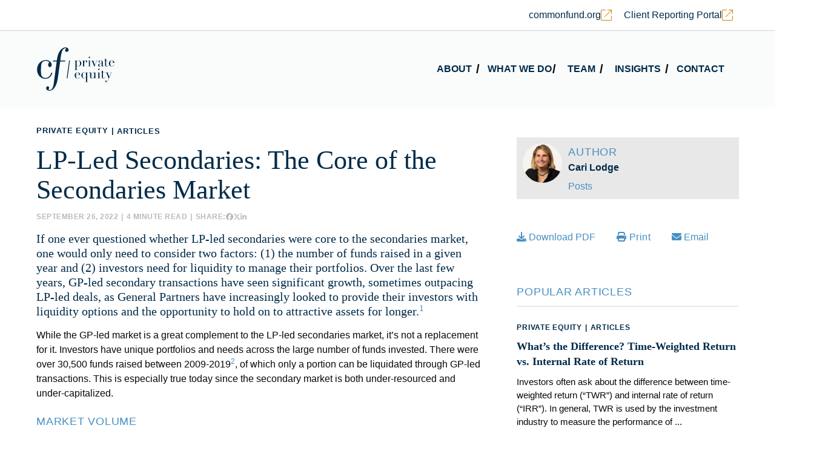

--- FILE ---
content_type: text/html; charset=UTF-8
request_url: https://www.commonfund.org/cf-private-equity/lp-led-secondaries-the-core-of-the-market
body_size: 20628
content:
<!doctype html><html lang="en"><head>
		<meta charset="utf-8">
		<title>LP-Led Secondaries: The Core of the Market</title>
		<link rel="shortcut icon" href="https://www.commonfund.org/hubfs/CF-favicon-1.jpg">
		<meta name="description" content="Are LP-led secondaries core to the secondaries market? Consider two factors: 1) the number of funds raised and 2) investors need for liquidity. ">
		
		
		
		
		
		
		
		<meta name="viewport" content="width=device-width, initial-scale=1">

    
    <meta property="og:description" content="Are LP-led secondaries core to the secondaries market? Consider two factors: 1) the number of funds raised and 2) investors need for liquidity. ">
    <meta property="og:title" content="LP-Led Secondaries: The Core of the Market">
    <meta name="twitter:description" content="Are LP-led secondaries core to the secondaries market? Consider two factors: 1) the number of funds raised and 2) investors need for liquidity. ">
    <meta name="twitter:title" content="LP-Led Secondaries: The Core of the Market">

    

    
    <style>
a.cta_button{-moz-box-sizing:content-box !important;-webkit-box-sizing:content-box !important;box-sizing:content-box !important;vertical-align:middle}.hs-breadcrumb-menu{list-style-type:none;margin:0px 0px 0px 0px;padding:0px 0px 0px 0px}.hs-breadcrumb-menu-item{float:left;padding:10px 0px 10px 10px}.hs-breadcrumb-menu-divider:before{content:'›';padding-left:10px}.hs-featured-image-link{border:0}.hs-featured-image{float:right;margin:0 0 20px 20px;max-width:50%}@media (max-width: 568px){.hs-featured-image{float:none;margin:0;width:100%;max-width:100%}}.hs-screen-reader-text{clip:rect(1px, 1px, 1px, 1px);height:1px;overflow:hidden;position:absolute !important;width:1px}
</style>

<link rel="stylesheet" href="https://www.commonfund.org/hubfs/hub_generated/template_assets/1/88755652696/1743030744151/template_main.css">
<link rel="stylesheet" href="https://www.commonfund.org/hubfs/hub_generated/template_assets/1/89562647972/1743030751726/template_blog-post.min.css">
<link rel="stylesheet" href="https://www.commonfund.org/hubfs/hub_generated/template_assets/1/88757069659/1754403163586/template_overrides.min.css">
<link rel="stylesheet" href="https://www.commonfund.org/hubfs/hub_generated/module_assets/1/88755652661/1743026410760/module_header-navigation.min.css">

<style>
	.body-wrapper > div[data-global-resource-path="Commonfund Private Equity Theme - 2022/templates/partials/header.html"] {
		position: sticky;
		top: 0;
		left: 0;
		width: 100%;
		background-color: #fff;
		-webkit-transition: transform .35s ease-in-out, box-shadow .15s ease-in-out;
		transition: transform .35s ease-in-out, box-shadow .15s ease-in-out;
		z-index: 99;
	}

	.body-wrapper > div[data-global-resource-path="Commonfund Private Equity Theme - 2022/templates/partials/header.html"].nav-up {
		transform: translateY(-100%);
	}

	.body-wrapper > div[data-global-resource-path="Commonfund Private Equity Theme - 2022/templates/partials/header.html"].nav-down {
		-webkit-box-shadow: 0px 6px 15px 5px rgba(0,43,73,0.15); 
		box-shadow: 0px 6px 15px 5px rgba(0,43,73,0.15);
	}

	/* Styles for when mobilemenu is open */
	body:before {
		content: '';
		position: fixed;
		top: 0;
		left: 0;
		width: 100%;
		height: 100%;
		background-color: var(--primary);
		opacity: 0;
		visibility: hidden;
		-webkit-mix-blend-mode: multiply;
		mix-blend-mode: multiply;
		-webkit-transition: all ease-in-out .35s;
		transition: all ease-in-out .35s;
	}
	body.navOpen {
		overflow: hidden;
	}
	body.navOpen:before {
		opacity: .85;
		visibility: visible;
	}
	
	body.navOpen header {
		background: var(--primary);	
	}
	body.navOpen header .header__container .header-logo img {
		filter: brightness(0) invert(1);
	}
	
	/* End styles for when mobilemenu is open */

	.header {
		padding-top: 22px;
padding-bottom: 22px;

	}

	/* General Menu Styles - Mobilemenu */
	.header .header-menu nav {
		background-color: var(--off-white);
	}
	.header ul li {
		text-align: left;
	}
	.header ul li a {
		display: inline-block;
		font-weight: 700;
		text-transform: uppercase;
		color: var(--primary);
	}
	.header ul li a:hover,
	.header ul li a:focus {
		text-decoration: none;
	}
	.header ul li .menu-indicator {
		
		color: #fff;
		
		
		position: absolute;
		top: 2px;
		right: 0;
		
	}
	.header .header-menu nav .hs-menu-wrapper > ul {
		
		align-items: flex-start;
		
	}
	.header .header-menu nav .hs-menu-wrapper > ul > li > a {
		font-size: 1.25rem;
	}
	/* End general Menu Styles */

	/* Social Menu Styles */
	.header .header-menu .header-social .header-social__link > a > img {
		
		width: 30px;
		
	}
	/* End social Menu Styles */

	/* Search Input Styles */
	.header .header-menu .header-search {
		display: none;
	}
	/* End Search Input Styles */

	/* Hamburger Menu Styles */
	.hamburger-slice{
		
		background-color: var(--primary);
		
	}
	/* End hamburger Menu Styles */

	@media (max-width: 991px) {
		header .header {
			padding-top: 14px;
			padding-bottom: 14px;
		}
		header .header-logo img {
			max-width: 100px!important;
		}
	}

	@media (min-width: 992px) {
		body:before,
		body.navOpen:before {
			display: none;
		}
		header .header-top {
			display: block;
			border-bottom: 1px solid #D0D3D4;
		}
		header .header-top ul[role="menu"] {
			display: flex;
			flex-direction: row;
			align-items: center;
			justify-content: flex-end;
			gap: 24px;
			padding: 8px 0;
		}
		header .header-top ul[role="menu"] > li > a {
			display: flex;
			align-items: center;
			gap: 10px;
			color: var(--primary);
			padding: 6px 10px;
		}
		header .header-top ul[role="menu"] > li > a:hover,
		header .header-top ul[role="menu"] > li > a:focus {
			text-decoration: none;
		}
		header .header-top ul[role="menu"] > li > a span {
			position: relative;
		}
		header .header-top ul[role="menu"] > li > a span:after {
			content: '';
			position: absolute;
			bottom: 0;
			left: 0;
			width: 0;
			height: 1px;
			background: var(--primary);
			-webkit-transition: all ease-in-out .35s;
			transition: all ease-in-out .35s;
		}
		header .header-top ul[role="menu"] > li > a:hover span:after,
		header .header-top ul[role="menu"] > li > a:focus span:after {
			width: 100%;
		}
		header .header-top ul[role="menu"] > li > a svg {
			max-width: 18px;
			max-height: 18px;
		}
		header .header-top ul[role="menu"] > li > a:hover svg * {
			-webkit-transition: all ease-in-out .35s;
			transition: all ease-in-out .35s;
		}
		header .header-top ul[role="menu"] > li > a:hover svg *,
		header .header-top ul[role="menu"] > li > a:focus svg * {
			fill: var(--primary);
		}
		.header {
			
			margin: 0 -1rem 0 0;
			
		}

		/* Override open mobilemenu styles for desktop */
		body.navOpen header {
			
			background: #fff!important;
			
		}
		body.navOpen .header .header-menu nav,
		.header .header-menu nav {
			display: block!important;
			position: relative;
			top: inherit;
			left: inherit;
			width: auto;
			height: auto;
			background: transparent!important;
			padding: 0;
			-webkit-box-shadow: none;
			box-shadow: none;
		}
		/* End override open mobilemenu styles for desktop */

		/* General Menu Styles */
		.header ul li a {
			
			color: var(--primary);
			
		}
		.header ul li a:hover,
		.header ul li a:focus {
			text-decoration: none;
		}
		.header ul li .menu-indicator {
			
			display: none;
			
		}
		.header .header-menu {
			display: flex;
			align-items: center;
		}
		.header .header-menu nav .hs-menu-wrapper > ul {
			flex-direction: row;
			gap: 12px;
		}
		.header .header-menu .hs-menu-wrapper > ul {
			display: flex;
			align-items: center;
			justify-content: flex-end;
		}
		/* Menu Active Branch Styles */
		
		.header .header-menu .hs-menu-wrapper > ul > li {
			position: relative;
		}
		.header .header-menu .hs-menu-wrapper > ul > li:after {
			content: '';
			position: absolute;
			bottom: 8px;
			left: 16px;
			width: 0;
			height: 2px;
			
			background: var(--primary);
			
			transition: all ease-in-out .3s;
		}
		.header .header-menu .hs-menu-wrapper > ul > li:hover:after,
		.header .header-menu .hs-menu-wrapper > ul > li:focus:after,
		.header .header-menu .hs-menu-wrapper > ul > li.active-branch:after {
			width: calc(100% - 32px);
		}
		.header .header-menu .hs-menu-wrapper > ul > li:last-child:hover:after,
		.header .header-menu .hs-menu-wrapper > ul > li:last-child:focus:after,
		.header .header-menu .hs-menu-wrapper > ul > li.active-branch:last-child:after {
			width: calc(100% - 16px);
		}
		.header .header-menu .hs-menu-wrapper > ul > li > a {
			transition: all ease-in-out .3s;
		}
		.header .header-menu .hs-menu-wrapper > ul > li + li > a {
			margin-top: 0;
		}
		.header .header-menu .hs-menu-wrapper > ul > li > a:hover,
		.header .header-menu .hs-menu-wrapper > ul > li > a:focus,
		.header .header-menu .hs-menu-wrapper > ul > li.active-branch > a:hover {
			
			color: var(--primary);
			
		}
		
		/* End Menu Active Branch Styles */
		.header .header-menu .hs-menu-wrapper > ul > li + li:before {
			content: '/';
			position: absolute;
			top: 50%;
			transform: translateY(-50%);
			left: -9px;
			font-size: 1.25rem;
			font-weight: 700;
		}
		.header .header-menu nav .hs-menu-wrapper > ul > li > a,
		.header .header-menu .hs-menu-wrapper > ul > li > a {
			font-size: 1rem;
			padding: 10px 1rem;
		}
		.header .header-menu .hs-menu-wrapper > ul > li:last-child > a {
			padding-right: 0;
		}
		.header .header-menu .hs-menu-wrapper ul > li.hs-item-has-children > a {
			
			padding: 10px;
			
		}
		.header .header-menu .hs-menu-wrapper > ul > li.hs-item-has-children > ul {
			position: absolute;
			top: 100%;
			left: 0;
			width: 260px;
			display: flex;
			flex-direction: column;
			
			background: #fff;
			
			padding: 6px 0;
			opacity: 0;
			visibility: hidden;
			transition: all ease-in-out .3s;
		}
		.header .header-menu .hs-menu-wrapper > ul > li.hs-item-has-children > ul[aria-hidden="false"] {
			opacity: 1;
			visibility: visible;
		}
		.header .header-menu .hs-menu-wrapper > ul > li.hs-item-has-children > ul > li > a {
			width: 100%;
		}
		/* End general Menu Styles */

		/* Left Menu Styles (if header is centered) */
		.header .header-menu.menu__left,
		.header .header-menu.menu__left .hs-menu-wrapper > ul {
			justify-content: flex-start;	
		}
		.header.header__left .header-menu,
		.header .header-menu.menu__right {
			justify-content: flex-end;
		}
		/* End left Menu Styles (if header is centered) */

		/* Social Menu Styles */
		.header .header-menu .header-social {
			padding: 0;
		}
		/* End Social Menu Styles */

		/* Search Input Styles */
		.header .header-menu .header-search {
			display: block;
			position: relative;
		}
		.header .header-menu .header-search .hs-search-field__bar > form {
			position: relative;
			width: 100%;
			
			min-width: 40px;
			height: 40px;
			
			float: right;
			overflow: hidden;
			-webkit-transition: width .3s;
			-moz-transition: width .3s;
			-ms-transition: width .3s;
			-o-transition: width .3s;
			transition: width .3s;
		}
		.header .header-menu .header-search .hs-search-field__bar.closed > form {
			width: 0;
		}
		.header .header-menu .header-search .hs-search-field__bar > form button#btnsearch {
			
			min-width: 40px;
			height: 40px;
			line-height: 40px;
			
			display: block;
			position: absolute;
			top: 0;
			
			font-size: 14px;
			
			right: 0;
			padding: 0;
			margin: 0;
			border: 0;
			border-radius: 0;
			outline: 0;
			text-align: center;
			
			color: var(--primary);
			
			
			background: transparent;
			
			cursor: pointer;
		}
		.header .header-menu .header-search .hs-search-field__bar > form input.hs-search-field__input {
			top: 0;
			right: 0;
			border: 0;
			outline: 0;
			background: #fff;
			width: 100%;
			height: 40px;
			margin: 0;
			padding: 0px 55px 0px 20px;
			font-size: 16px;
			color: #898989;
			
			background: #fff;
			
		}
		.header .header-menu .header-search .hs-search-field__bar > form input.hs-search-field__input::placeholder {
			
			color: #efefef;
			
		}
		.header .header-menu .header-search .hs-search-field__suggestions {
			position: absolute;
			top: 100%;
			left: 0;
			list-style: none;
			background: #fff;
			width: 100%;
			padding: 10px 10px 10px 20px;
		}
		.header .header-menu .header-search .hs-search-field__suggestions > li {
			text-align: left;
		}
		/* End Search Input Styles */

		.hamburger {
			display: none;
		}
	}
</style>

<link rel="stylesheet" href="https://www.commonfund.org/hubfs/hub_generated/module_assets/1/32132863591/1743026163157/module_Print_-_Download_Button.min.css">

<style>
    #hs_cos_wrapper_module_173887320032931 .cta-wrapper {
  display:block;
  width:100%;
  position:relative;
}

#hs_cos_wrapper_module_173887320032931 .cta-wrapper>a {
  width:fit-content;
  text-align:center;
}

@media (max-width:1199px) {
  #hs_cos_wrapper_module_173887320032931 .cta-wrapper {}
}

@media (max-width:768px) {
  #hs_cos_wrapper_module_173887320032931 .cta-wrapper {}
}

</style>

<link rel="stylesheet" href="https://www.commonfund.org/hubfs/hub_generated/module_assets/1/88755652671/1743026414285/module_social-follow.min.css">
<link rel="preload" as="style" href="https://48752163.fs1.hubspotusercontent-na1.net/hubfs/48752163/raw_assets/media-default-modules/master/650/js_client_assets/assets/TrackPlayAnalytics-Cm48oVxd.css">

<link rel="preload" as="style" href="https://48752163.fs1.hubspotusercontent-na1.net/hubfs/48752163/raw_assets/media-default-modules/master/650/js_client_assets/assets/Tooltip-DkS5dgLo.css">

    <script type="application/ld+json">
{
  "mainEntityOfPage" : {
    "@type" : "WebPage",
    "@id" : "https://www.commonfund.org/cf-private-equity/lp-led-secondaries-the-core-of-the-market"
  },
  "author" : {
    "name" : "Cari Lodge",
    "url" : "https://www.commonfund.org/cf-private-equity/author/cari-lodge",
    "@type" : "Person"
  },
  "headline" : "LP-Led Secondaries: The Core of the Market",
  "datePublished" : "2022-09-26T13:00:00.000Z",
  "dateModified" : "2024-04-05T19:06:52.124Z",
  "publisher" : {
    "name" : "Commonfund",
    "logo" : {
      "url" : "https://www.commonfund.org/hubfs/logo-commonfund-COLOR-2.png",
      "@type" : "ImageObject"
    },
    "@type" : "Organization"
  },
  "@context" : "https://schema.org",
  "@type" : "BlogPosting",
  "image" : [ "https://www.commonfund.org/hubfs/03%20Research%20Center/Articles/2022-0922-LP-Led_Secondaries_Core/img-feature-LP-Led_Secondaries.jpg" ]
}
</script>


    
<!--  Added by GoogleAnalytics4 integration -->
<script>
var _hsp = window._hsp = window._hsp || [];
window.dataLayer = window.dataLayer || [];
function gtag(){dataLayer.push(arguments);}

var useGoogleConsentModeV2 = true;
var waitForUpdateMillis = 1000;


if (!window._hsGoogleConsentRunOnce) {
  window._hsGoogleConsentRunOnce = true;

  gtag('consent', 'default', {
    'ad_storage': 'denied',
    'analytics_storage': 'denied',
    'ad_user_data': 'denied',
    'ad_personalization': 'denied',
    'wait_for_update': waitForUpdateMillis
  });

  if (useGoogleConsentModeV2) {
    _hsp.push(['useGoogleConsentModeV2'])
  } else {
    _hsp.push(['addPrivacyConsentListener', function(consent){
      var hasAnalyticsConsent = consent && (consent.allowed || (consent.categories && consent.categories.analytics));
      var hasAdsConsent = consent && (consent.allowed || (consent.categories && consent.categories.advertisement));

      gtag('consent', 'update', {
        'ad_storage': hasAdsConsent ? 'granted' : 'denied',
        'analytics_storage': hasAnalyticsConsent ? 'granted' : 'denied',
        'ad_user_data': hasAdsConsent ? 'granted' : 'denied',
        'ad_personalization': hasAdsConsent ? 'granted' : 'denied'
      });
    }]);
  }
}

gtag('js', new Date());
gtag('set', 'developer_id.dZTQ1Zm', true);
gtag('config', 'G-XCNG2JL88L');
</script>
<script async src="https://www.googletagmanager.com/gtag/js?id=G-XCNG2JL88L"></script>

<!-- /Added by GoogleAnalytics4 integration -->


<meta name="google-site-verification" content="cR4m15jwkAPPFBabK6AABrMS-VsMgowNY-BL6yAPS3k">
<link rel="stylesheet" href="https://use.typekit.net/acq1xyx.css">
<script src="//cdn.bc0a.com/autopilot/f00000000175954/autopilot_sdk.js"></script>
<link rel="amphtml" href="https://www.commonfund.org/cf-private-equity/lp-led-secondaries-the-core-of-the-market?hs_amp=true">

<meta property="og:image" content="https://www.commonfund.org/hubfs/03%20Research%20Center/Articles/2022-0922-LP-Led_Secondaries_Core/img-feature-LP-Led_Secondaries.jpg">
<meta property="og:image:width" content="800">
<meta property="og:image:height" content="418">
<meta property="og:image:alt" content="Core of the Secondaries Market">
<meta name="twitter:image" content="https://www.commonfund.org/hubfs/03%20Research%20Center/Articles/2022-0922-LP-Led_Secondaries_Core/img-feature-LP-Led_Secondaries.jpg">
<meta name="twitter:image:alt" content="Core of the Secondaries Market">

<meta property="og:url" content="https://www.commonfund.org/cf-private-equity/lp-led-secondaries-the-core-of-the-market">
<meta name="twitter:card" content="summary_large_image">

<link rel="canonical" href="https://www.commonfund.org/cf-private-equity/lp-led-secondaries-the-core-of-the-market">

<meta property="og:type" content="article">
<link rel="alternate" type="application/rss+xml" href="https://www.commonfund.org/cf-private-equity/rss.xml">
<meta name="twitter:domain" content="www.commonfund.org">
<script src="//platform.linkedin.com/in.js" type="text/javascript">
    lang: en_US
</script>

<meta http-equiv="content-language" content="en">







		<!-- Swiper CSS -->
		<link rel="stylesheet" href="https://cdn.jsdelivr.net/npm/swiper@8/swiper-bundle.min.css">
		
	<meta name="generator" content="HubSpot"></head>
	<body>
		<div class="body-wrapper   hs-content-id-85618980194 hs-blog-post hs-blog-id-83726906653">
			
			<div data-global-resource-path="Commonfund Private Equity Theme - 2022/templates/partials/header.html"><header>
	<div class="header-top">
		<div class="container">
			<div id="hs_cos_wrapper_module_166672206128119" class="hs_cos_wrapper hs_cos_wrapper_widget hs_cos_wrapper_type_module widget-type-menu" style="" data-hs-cos-general-type="widget" data-hs-cos-type="module">
<span id="hs_cos_wrapper_module_166672206128119_" class="hs_cos_wrapper hs_cos_wrapper_widget hs_cos_wrapper_type_menu" style="" data-hs-cos-general-type="widget" data-hs-cos-type="menu"><div id="hs_menu_wrapper_module_166672206128119_" class="hs-menu-wrapper active-branch no-flyouts hs-menu-flow-horizontal" role="navigation" data-sitemap-name="default" data-menu-id="89440892999" aria-label="Navigation Menu">
 <ul role="menu">
  <li class="hs-menu-item hs-menu-depth-1" role="none"><a href="https://www.commonfund.org/" role="menuitem" target="_blank" rel="noopener"><span>commonfund.org</span> 
    <svg xmlns="http://www.w3.org/2000/svg" width="18" height="18" viewbox="0 0 20 20">
     <g id="External_Link_Icon" data-name="External Link Icon" transform="translate(-742 178)">
      <path id="open_in_new_FILL0_wght200_GRAD0_opsz40" d="M8.479,26.667a1.813,1.813,0,0,1-1.812-1.812V8.479A1.813,1.813,0,0,1,8.479,6.667H15.51V7.729H8.479a.808.808,0,0,0-.75.75V24.855a.808.808,0,0,0,.75.75H24.855a.808.808,0,0,0,.75-.75V17.824h1.062v7.031a1.813,1.813,0,0,1-1.812,1.812Zm5.313-6.344-.782-.782L24.855,7.729H18.792V6.667h7.875v7.875H25.6V8.479Z" transform="translate(735.333 -184.667)" fill="#cf7f00" />
     </g>
    </svg></a></li>
  <li class="hs-menu-item hs-menu-depth-1" role="none"><a href="https://authn.commonfund.org/Home?ReturnUrl=%2f%3fwa%3dwsignin1.0%26wtrealm%3dhttps%253a%252f%252fportal.commonfund.org%252f%26wctx%3drm%253d0%2526id%253dpassive%2526ru%253d%25252f%26wct%3d2022-10-25T16%253a13%253a45Z&amp;wa=wsignin1.0&amp;wtrealm=https%3a%2f%2fportal.commonfund.org%2f&amp;wctx=rm%3d0%26id%3dpassive%26ru%3d%252f&amp;wct=2022-10-25T16%3a13%3a45Z" role="menuitem" target="_blank" rel="noopener"><span>Client Reporting Portal</span> 
    <svg xmlns="http://www.w3.org/2000/svg" width="18" height="18" viewbox="0 0 20 20">
     <g id="External_Link_Icon" data-name="External Link Icon" transform="translate(-742 178)">
      <path id="open_in_new_FILL0_wght200_GRAD0_opsz40" d="M8.479,26.667a1.813,1.813,0,0,1-1.812-1.812V8.479A1.813,1.813,0,0,1,8.479,6.667H15.51V7.729H8.479a.808.808,0,0,0-.75.75V24.855a.808.808,0,0,0,.75.75H24.855a.808.808,0,0,0,.75-.75V17.824h1.062v7.031a1.813,1.813,0,0,1-1.812,1.812Zm5.313-6.344-.782-.782L24.855,7.729H18.792V6.667h7.875v7.875H25.6V8.479Z" transform="translate(735.333 -184.667)" fill="#cf7f00" />
     </g>
    </svg></a></li>
 </ul>
</div></span></div>
		</div>
	</div>
	<div class="header-bottom">
		<div class="container">
			<div id="hs_cos_wrapper_module_164701457476643" class="hs_cos_wrapper hs_cos_wrapper_widget hs_cos_wrapper_type_module" style="" data-hs-cos-general-type="widget" data-hs-cos-type="module"><div class="header header__left">
	
	
	<div class="header-logo">
		
		
		
		
		<a href="https://www.cfprivateequity.com">
			<svg xmlns="http://www.w3.org/2000/svg" xmlns:xlink="http://www.w3.org/1999/xlink" width="130px" height="72px" viewbox="0 0 131 72" version="1.1"><g id="surface1"><path style=" stroke:none;fill-rule:nonzero;fill:rgb(0%,16.862745%,28.627451%);fill-opacity:1;" d="M 26.558594 41.972656 C 25.53125 47.164062 22 52.3125 14.847656 52.3125 C 7.039062 52.3125 1.160156 45.351562 1.160156 37.03125 C 1.160156 27.96875 7.65625 21.089844 15.585938 21.089844 C 21.710938 21.089844 25.53125 25.167969 25.53125 28.832031 C 25.53125 31.222656 24.175781 32.789062 22.449219 32.789062 C 20.601562 32.789062 19.574219 30.933594 19.574219 29.121094 C 19.574219 27.84375 20.066406 26.484375 20.804688 25.824219 C 21.21875 25.414062 21.339844 25.25 21.339844 24.878906 C 21.339844 24.300781 19.367188 22.449219 15.503906 22.449219 C 14.230469 22.449219 10.53125 22.53125 8.886719 26.402344 C 7.65625 29.203125 7.65625 36.082031 7.65625 39.417969 C 7.65625 41.5625 7.777344 44.816406 8.394531 46.542969 C 9.503906 49.46875 11.847656 50.910156 14.847656 50.910156 C 18.09375 50.910156 23.066406 49.179688 24.917969 42.015625 L 26.476562 42.015625 " /><path style=" stroke:none;fill-rule:nonzero;fill:rgb(0%,16.862745%,28.627451%);fill-opacity:1;" d="M 39.875 21.914062 L 40.449219 17.546875 C 41.3125 11.121094 42.339844 4.695312 45.792969 2.140625 C 46.699219 1.484375 47.519531 1.277344 48.175781 1.277344 C 48.300781 1.277344 49.410156 1.277344 49.453125 2.140625 C 49.453125 2.511719 49.328125 2.554688 48.546875 3.089844 C 48.011719 3.460938 47.726562 4.160156 47.808594 4.984375 C 47.929688 6.714844 49.328125 7.414062 50.5625 7.414062 C 52.453125 7.414062 53.726562 5.972656 53.601562 4.035156 C 53.398438 1.070312 50.601562 0.0429688 48.507812 0.0429688 C 47.066406 0.0429688 43.367188 0.535156 39.835938 5.023438 C 35.972656 10.132812 34.945312 16.144531 34.328125 20.183594 L 34.039062 21.953125 L 27.628906 21.953125 L 27.464844 23.355469 L 33.875 23.355469 L 29.066406 59.066406 C 28.449219 63.804688 27.21875 70.929688 22.121094 70.929688 C 20.640625 70.929688 20.3125 70.230469 20.273438 69.941406 C 20.273438 69.652344 20.96875 68.5 21.011719 68.210938 C 21.054688 68.085938 21.257812 67.714844 21.21875 67.058594 C 21.136719 65.699219 20.109375 64.75 18.832031 64.75 C 17.148438 64.75 16.164062 66.316406 16.285156 68.046875 C 16.492188 71.21875 19.695312 72.082031 21.832031 72.082031 C 26.273438 72.082031 28.863281 68.789062 29.683594 67.757812 C 33.957031 62.277344 35.273438 54.824219 36.136719 48.523438 L 39.628906 23.394531 L 48.011719 23.394531 L 48.175781 21.996094 L 39.875 21.996094 Z M 39.875 21.914062 " /><path style=" stroke:none;fill-rule:nonzero;fill:rgb(0%,16.862745%,28.627451%);fill-opacity:1;" d="M 50.480469 51.445312 L 54.507812 21.914062 L 55.863281 21.914062 L 51.835938 51.445312 Z M 50.480469 51.445312 " /><path style=" stroke:none;fill-rule:nonzero;fill:rgb(0%,16.862745%,28.627451%);fill-opacity:1;" d="M 63.300781 37.523438 L 65.027344 37.523438 L 65.027344 22.203125 L 63.300781 22.203125 L 63.300781 21.871094 L 66.917969 21.871094 L 66.917969 23.765625 L 66.957031 23.765625 C 67.164062 23.148438 67.945312 21.582031 70.082031 21.582031 C 72.589844 21.582031 74.808594 23.808594 74.808594 26.648438 C 74.808594 29.203125 72.753906 31.839844 69.917969 31.839844 C 68.191406 31.839844 67.328125 30.644531 67 29.65625 L 66.957031 29.65625 L 66.957031 37.523438 L 68.683594 37.523438 L 68.683594 37.855469 L 63.300781 37.855469 Z M 72.589844 26.402344 C 72.589844 24.550781 72.464844 21.914062 70 21.914062 C 67.371094 21.914062 66.957031 24.261719 66.957031 26.402344 C 66.957031 30.605469 68.234375 31.550781 69.917969 31.550781 C 72.300781 31.550781 72.589844 29.738281 72.589844 26.402344 Z M 72.589844 26.402344 " /><path style=" stroke:none;fill-rule:nonzero;fill:rgb(0%,16.862745%,28.627451%);fill-opacity:1;" d="M 75.960938 31.222656 L 77.683594 31.222656 L 77.683594 22.203125 L 75.960938 22.203125 L 75.960938 21.871094 L 79.574219 21.871094 L 79.574219 24.136719 L 79.617188 24.136719 C 80.070312 22.367188 81.261719 21.625 82.574219 21.625 C 84.136719 21.625 84.589844 22.695312 84.589844 23.476562 C 84.589844 24.34375 84.136719 24.714844 83.480469 24.714844 C 82.824219 24.714844 82.492188 24.507812 82.492188 24.097656 C 82.492188 23.601562 82.78125 23.394531 82.78125 22.777344 C 82.78125 22.285156 82.535156 22.078125 82 22.078125 C 80.933594 22.078125 79.65625 23.847656 79.65625 26.074219 L 79.65625 31.222656 L 81.628906 31.222656 L 81.628906 31.550781 L 76 31.550781 L 76 31.222656 Z M 75.960938 31.222656 " /><path style=" stroke:none;fill-rule:nonzero;fill:rgb(0%,16.862745%,28.627451%);fill-opacity:1;" d="M 85.578125 31.222656 L 87.300781 31.222656 L 87.300781 22.203125 L 85.578125 22.203125 L 85.578125 21.871094 L 89.234375 21.871094 L 89.234375 31.222656 L 90.960938 31.222656 L 90.960938 31.550781 L 85.578125 31.550781 Z M 87.054688 16.640625 C 87.054688 16.3125 87.179688 16.023438 87.382812 15.777344 C 87.632812 15.527344 87.878906 15.445312 88.246094 15.445312 C 88.617188 15.445312 88.863281 15.570312 89.109375 15.777344 C 89.355469 16.023438 89.4375 16.269531 89.4375 16.640625 C 89.4375 17.011719 89.316406 17.257812 89.109375 17.503906 C 88.90625 17.753906 88.617188 17.835938 88.246094 17.835938 C 87.878906 17.835938 87.632812 17.710938 87.382812 17.503906 C 87.136719 17.257812 87.054688 17.011719 87.054688 16.640625 Z M 87.054688 16.640625 " /><path style=" stroke:none;fill-rule:nonzero;fill:rgb(0%,16.862745%,28.627451%);fill-opacity:1;" d="M 91 21.914062 L 96.425781 21.914062 L 96.425781 22.242188 L 94.578125 22.242188 L 97.453125 29.285156 L 100.453125 22.242188 L 98.605469 22.242188 L 98.605469 21.914062 L 102.015625 21.914062 L 102.015625 22.242188 L 100.78125 22.242188 L 96.550781 32.335938 L 92.480469 22.242188 L 90.960938 22.242188 L 90.960938 21.914062 Z M 91 21.914062 " /><path style=" stroke:none;fill-rule:nonzero;fill:rgb(0%,16.862745%,28.627451%);fill-opacity:1;" d="M 112.535156 31.304688 C 112.085938 31.632812 111.550781 31.882812 110.6875 31.882812 C 109.699219 31.882812 108.917969 31.386719 108.632812 30.109375 L 108.589844 30.109375 C 108.179688 31.058594 107.441406 31.882812 105.632812 31.882812 C 104.316406 31.882812 102.753906 31.511719 102.753906 29.699219 C 102.753906 28.214844 103.742188 27.636719 105.015625 27.226562 C 105.835938 26.980469 107.808594 26.402344 108.222656 25.992188 C 108.714844 25.496094 108.671875 25.003906 108.671875 24.261719 C 108.671875 22.570312 108.222656 21.953125 106.945312 21.953125 C 106 21.953125 105.261719 22.285156 105.261719 23.066406 C 105.261719 23.3125 105.386719 24.261719 105.386719 24.382812 C 105.386719 24.796875 105.054688 25.125 104.523438 25.125 C 103.660156 25.125 103.414062 24.671875 103.414062 24.179688 C 103.414062 22.695312 104.933594 21.664062 106.90625 21.664062 C 109.085938 21.664062 110.523438 22.65625 110.523438 24.753906 L 110.523438 30.355469 C 110.523438 31.097656 110.769531 31.46875 111.304688 31.46875 C 111.671875 31.46875 112.167969 31.222656 112.332031 31.097656 L 112.496094 31.34375 Z M 108.589844 26.03125 L 108.550781 26.03125 C 108.550781 26.03125 108.261719 26.402344 107.808594 26.609375 L 106.125 27.269531 C 105.632812 27.472656 105.261719 27.722656 105.015625 28.089844 C 104.769531 28.460938 104.644531 28.875 104.644531 29.410156 C 104.644531 29.617188 104.644531 29.863281 104.726562 30.109375 C 104.769531 30.355469 104.851562 30.5625 104.972656 30.769531 C 105.097656 30.976562 105.261719 31.097656 105.46875 31.222656 C 105.671875 31.34375 105.960938 31.386719 106.332031 31.386719 C 106.824219 31.386719 107.234375 31.261719 107.523438 31.058594 C 107.808594 30.851562 108.054688 30.5625 108.222656 30.273438 C 108.386719 29.945312 108.46875 29.617188 108.550781 29.246094 C 108.589844 28.875 108.632812 28.542969 108.632812 28.257812 L 108.632812 25.992188 Z M 108.589844 26.03125 " /><path style=" stroke:none;fill-rule:nonzero;fill:rgb(0%,16.862745%,28.627451%);fill-opacity:1;" d="M 112.496094 21.914062 L 114.222656 21.914062 L 114.222656 19.152344 L 116.152344 19.152344 L 116.152344 21.914062 L 119.359375 21.914062 L 119.359375 22.242188 L 116.152344 22.242188 L 116.152344 29.617188 C 116.152344 31.179688 116.851562 31.59375 117.507812 31.59375 C 118.453125 31.59375 119.152344 30.769531 119.398438 29.699219 L 119.726562 29.820312 C 119.523438 30.933594 118.867188 31.921875 117.261719 31.921875 C 115.25 31.921875 114.261719 31.179688 114.261719 29.410156 L 114.261719 22.242188 L 112.535156 22.242188 L 112.535156 21.914062 Z M 112.496094 21.914062 " /><path style=" stroke:none;fill-rule:nonzero;fill:rgb(0%,16.862745%,28.627451%);fill-opacity:1;" d="M 122.933594 25.992188 C 122.933594 30.5625 124.003906 31.550781 125.894531 31.550781 C 127.785156 31.550781 128.8125 30.605469 129.34375 28.996094 L 129.675781 29.082031 C 129.34375 30.316406 128.359375 31.882812 125.851562 31.882812 C 123.222656 31.882812 120.671875 30.234375 120.671875 26.816406 C 120.671875 23.394531 123.46875 21.625 125.644531 21.625 C 128.605469 21.625 129.878906 23.808594 129.878906 25.992188 Z M 127.703125 25.660156 C 127.703125 22.40625 126.878906 21.914062 125.605469 21.914062 C 123.921875 21.914062 122.894531 23.519531 122.894531 25.660156 Z M 127.703125 25.660156 " /><path style=" stroke:none;fill-rule:nonzero;fill:rgb(0%,16.862745%,28.627451%);fill-opacity:1;" d="M 65.929688 45.886719 C 65.929688 50.457031 67 51.445312 68.890625 51.445312 C 70.78125 51.445312 71.808594 50.5 72.34375 48.890625 L 72.671875 48.976562 C 72.34375 50.210938 71.355469 51.777344 68.847656 51.777344 C 66.21875 51.777344 63.671875 50.128906 63.671875 46.710938 C 63.671875 43.289062 66.464844 41.519531 68.644531 41.519531 C 71.601562 41.519531 72.878906 43.703125 72.878906 45.886719 Z M 70.699219 45.554688 C 70.699219 42.300781 69.875 41.808594 68.601562 41.808594 C 66.917969 41.808594 65.890625 43.414062 65.890625 45.554688 Z M 70.699219 45.554688 " /><path style=" stroke:none;fill-rule:nonzero;fill:rgb(0%,16.862745%,28.627451%);fill-opacity:1;" d="M 99.960938 51.488281 L 96.34375 51.488281 L 96.34375 49.222656 L 96.300781 49.222656 C 95.605469 50.953125 94.328125 51.816406 92.851562 51.816406 C 90.589844 51.816406 89.4375 50.746094 89.4375 48.5625 L 89.4375 42.179688 L 87.714844 42.179688 L 87.714844 41.847656 L 91.371094 41.847656 L 91.371094 48.769531 C 91.371094 50.539062 91.90625 51.527344 93.261719 51.527344 C 94.90625 51.527344 96.261719 49.261719 96.261719 47.410156 L 96.261719 42.179688 L 94.578125 42.179688 L 94.578125 41.847656 L 98.191406 41.847656 L 98.191406 51.199219 L 99.917969 51.199219 L 99.917969 51.527344 Z M 99.960938 51.488281 " /><path style=" stroke:none;fill-rule:nonzero;fill:rgb(0%,16.862745%,28.627451%);fill-opacity:1;" d="M 101.359375 51.15625 L 103.082031 51.15625 L 103.082031 42.136719 L 101.359375 42.136719 L 101.359375 41.808594 L 105.015625 41.808594 L 105.015625 51.15625 L 106.742188 51.15625 L 106.742188 51.488281 L 101.359375 51.488281 Z M 102.796875 36.578125 C 102.796875 36.246094 102.917969 35.957031 103.125 35.710938 C 103.371094 35.464844 103.617188 35.382812 103.988281 35.382812 C 104.359375 35.382812 104.605469 35.503906 104.851562 35.710938 C 105.097656 35.957031 105.179688 36.207031 105.179688 36.578125 C 105.179688 36.949219 105.054688 37.195312 104.851562 37.441406 C 104.644531 37.6875 104.359375 37.769531 103.988281 37.769531 C 103.617188 37.769531 103.371094 37.648438 103.125 37.441406 C 102.878906 37.195312 102.796875 36.90625 102.796875 36.578125 Z M 102.796875 36.578125 " /><path style=" stroke:none;fill-rule:nonzero;fill:rgb(0%,16.862745%,28.627451%);fill-opacity:1;" d="M 114.960938 41.808594 L 120.46875 41.808594 L 120.46875 42.136719 L 118.578125 42.136719 L 121.453125 49.179688 L 124.496094 42.136719 L 122.644531 42.136719 L 122.644531 41.808594 L 126.097656 41.808594 L 126.097656 42.136719 L 124.867188 42.136719 C 124.867188 42.136719 121.167969 50.828125 119.605469 54.742188 C 118.867188 56.636719 118.167969 57.914062 116.605469 57.914062 C 115.414062 57.914062 114.589844 57.210938 114.589844 56.183594 C 114.589844 55.441406 115.085938 55.070312 115.660156 55.070312 C 116.234375 55.070312 116.726562 55.359375 116.726562 55.855469 C 116.726562 56.472656 116.359375 56.390625 116.359375 57.089844 C 116.359375 57.378906 116.5625 57.582031 116.933594 57.582031 C 118.289062 57.582031 119.195312 54.949219 119.441406 54.328125 L 120.425781 51.816406 L 116.5625 42.179688 L 115.003906 42.179688 L 115.003906 41.847656 Z M 114.960938 41.808594 " /><path style=" stroke:none;fill-rule:nonzero;fill:rgb(0%,16.862745%,28.627451%);fill-opacity:1;" d="M 107.195312 41.808594 L 108.917969 41.808594 L 108.917969 39.046875 L 110.851562 39.046875 L 110.851562 41.808594 L 114.058594 41.808594 L 114.058594 42.136719 L 110.851562 42.136719 L 110.851562 49.511719 C 110.851562 51.074219 111.550781 51.488281 112.207031 51.488281 C 113.152344 51.488281 113.851562 50.664062 114.097656 49.59375 L 114.425781 49.714844 C 114.222656 50.828125 113.5625 51.816406 111.960938 51.816406 C 109.945312 51.816406 108.960938 51.074219 108.960938 49.304688 L 108.960938 42.136719 L 107.234375 42.136719 L 107.234375 41.808594 Z M 107.195312 41.808594 " /><path style=" stroke:none;fill-rule:nonzero;fill:rgb(0%,16.862745%,28.627451%);fill-opacity:1;" d="M 86.316406 57.460938 L 84.589844 57.460938 L 84.589844 42.136719 L 86.316406 42.136719 L 86.316406 41.808594 L 82.699219 41.808594 L 82.699219 43.703125 L 82.660156 43.703125 C 82.453125 43.085938 81.671875 41.519531 79.535156 41.519531 C 77.027344 41.519531 74.808594 43.742188 74.808594 46.585938 C 74.808594 49.140625 76.863281 51.777344 79.699219 51.777344 C 81.425781 51.777344 82.289062 50.582031 82.617188 49.59375 L 82.660156 49.59375 L 82.660156 57.460938 L 80.933594 57.460938 L 80.933594 57.789062 L 86.316406 57.789062 Z M 77.027344 46.339844 C 77.027344 44.484375 77.152344 41.847656 79.617188 41.847656 C 82.246094 41.847656 82.660156 44.195312 82.660156 46.339844 C 82.660156 50.539062 81.382812 51.488281 79.699219 51.488281 C 77.316406 51.488281 77.027344 49.675781 77.027344 46.339844 Z M 77.027344 46.339844 " /></g></svg>
		</a>
		
		
	</div>
	
	
	
	<div class="header-menu">

		
		
		

		
		
		

		
		<button class="hamburger" aria-label="Menu" id="”mobileMenu-toggle”">
			<span class="hamburger-slice top"></span>
			<span class="hamburger-slice mid"></span>
			<span class="hamburger-slice bot"></span>
		</button>
		
		<nav><span id="hs_cos_wrapper_module_164701457476643_" class="hs_cos_wrapper hs_cos_wrapper_widget hs_cos_wrapper_type_menu" style="" data-hs-cos-general-type="widget" data-hs-cos-type="menu"><div id="hs_menu_wrapper_module_164701457476643_" class="hs-menu-wrapper active-branch flyouts hs-menu-flow-horizontal" role="navigation" data-sitemap-name="default" data-menu-id="194809544028" aria-label="Navigation Menu">
 <ul role="menu">
  <li class="hs-menu-item hs-menu-depth-1" role="none"><a href="https://www.cfprivateequity.com/about" role="menuitem">About</a></li>
  <li class="hs-menu-item hs-menu-depth-1 hs-item-has-children" role="none"><a href="https://www.cfprivateequity.com/what-we-do" aria-haspopup="true" aria-expanded="false" role="menuitem">What we do</a>
   <ul role="menu" class="hs-menu-children-wrapper">
    <li class="hs-menu-item hs-menu-depth-2" role="none"><a href="https://www.cfprivateequity.com/what-we-do/investment-programs" role="menuitem">Investment Programs</a></li>
   </ul></li>
  <li class="hs-menu-item hs-menu-depth-1" role="none"><a href="https://www.cfprivateequity.com/team" role="menuitem">Team</a></li>
  <li class="hs-menu-item hs-menu-depth-1" role="none"><a href="https://www.commonfund.org/cf-private-equity" role="menuitem">Insights</a></li>
  <li class="hs-menu-item hs-menu-depth-1 hs-item-has-children" role="none"><a href="https://www.cfprivateequity.com/contact" aria-haspopup="true" aria-expanded="false" role="menuitem">Contact</a>
   <ul role="menu" class="hs-menu-children-wrapper">
    <li class="hs-menu-item hs-menu-depth-2" role="none"><a href="https://www.cfprivateequity.com/careers" role="menuitem">Careers</a></li>
   </ul></li>
 </ul>
</div></span></nav>

		
		
		

		
		
		

	</div>
	
</div>







</div>
		</div>
	</div>
</header></div>
			

			



<div id="hs_cos_wrapper_module_171388740029876" class="hs_cos_wrapper hs_cos_wrapper_widget hs_cos_wrapper_type_module" style="" data-hs-cos-general-type="widget" data-hs-cos-type="module"></div>
<div id="hs_cos_wrapper_module_17144981507912" class="hs_cos_wrapper hs_cos_wrapper_widget hs_cos_wrapper_type_module" style="" data-hs-cos-general-type="widget" data-hs-cos-type="module"></div>





















































































































































































































































































































































































































































































































































































































































































































































































   


























































































































































































































































































































































































































































































































































































































































































































































































































































































































































































































































































































































































































































































































































































































































































































































































































































































































































































































































































































































































































































































































































































































































































































































































































































































































































































































































































































































































































































































































































































































































































































































































































































































































































































































































































































































































































































































































































































































































































































































































































































































































































































































































































































































































































































































































































































































































































































































































































































































































































































































































































































































































































































































































































































































































































































































































































































































































































































































































































































































































































































































































































































































































































































































































































































































































































































































































































































































































































































































































































































































































































































































































































































































































































































































































































































































































































































































































































































































































































































































































































































































































































































































































































































































































































































































































































































































































































































































































































































































































































































































































































































































































































































































































































































































































































































































































































































































































































































































































































































































































































































































































































































































































































































































































































































































































































































































































































































































































































































































































































































































































































































































































































































































































































































































































































































































































































































































































































































































































































































































































































































































































































































































































































































































































































































































































































































































































































































































































































































































































































































































































































































































































































































































































































































































































































































































































































































































































































































































































































































































































































































































































































































































































































































































































































































































































































































































































































































































































































































































































































































































































































































































































































































































































































































































































































































































































































































































































































































































































































































































































































































































































































































































































































































































































































































































































































































































































































































































































































































































































































































































































































































































































































































































































































































































































































































































































































































































































































































































































































































































































































































































































































































































































































































































































































































































































































































































































































































































































































































































































































































































































































































































































































































































































































































































































































































































































































































































































































































































































































































































































































































































































































































































































































































































































































































































































































































































































































































































































































































































































































































































































































































































































































































































































































































































































































































































































































































































































































































































































































































































































































































































































































































































































































































































































































































































































































































































































































































































































































































































































































































































































































































































































































































































































































































































































































































































































































































































































































































































































































































































































































































































































































































































































































































































































































































































































































































































































































































































































































































































































































































































































































































































































































































































































































































































































































































































































































































































































































































































































































































































































































































































































































































































































































































































































































































































































































































































































































































































































































































































































































































































































































































































































































































































































































































































































































































































































































































































































































































































































































































































































































































































































































































































































































































































































































































































































































































































































































































































































































































































































































































































































































































































































































































































































































































































































































































































































































































































































































































































































































































































































































































































































































































































































































































































































































































































































































































































































































































































































































































































































































































































































































































































































































































































































































































































































































































































































































































































































































































































































































































































































































































































































































































































































































































































































































































































































































































































































































































































































































































































































































































































































































































































































































































































































































































































































































































































































































































































































































































































































































































































































































































































































































































































































































































































































































































































































































































































































































































































































































































































































































































































































































































































































































































































































































































































































































































































































































































































































































































































































































































































































































































































































































































































































































































































































































































































































































































































































































































































































































































































































































































































































































































































































































































































































































































































































































































































































































































































































































































































































































































































































































































































































































































































































































































































































































































































































































































































































































































































































































































































































































































































































































































































































































































































































































































































































































































































































































































































































































































































































































































































































































































































































































































































































































































































































































































































































































































































































































































































































































































































































































































































































































































































































































































































































































































































































































































































































































































































































































































































































































































































































































































































































































































































































































































































































































































































































































































































































































































































































































































































































































































































































































































































































































































































































































































































































































































































































































































































































































































































































































































































































































































































































































































































































































































































































































































































































































































































































































































































































































































































































































































































































































































































































































































































































































































































































































































































































































































































































































































































































































































































































































































































































































































































































































































































































































































































































































































































































































































































































































































































































































































































































































































































































































































































































































































































































































































































































































































































































































































































































































































































































































































































































































































































































































































































































































































































































































































































































































































































































































































































































































































































































































































































































































































































































































































































































































































































































































































































































































































































































































































































































































































































































































































































































































































































































































































































































































































































































































































































































































































































































































































































































































































































































































































































































































































































































































































































































































































































































































































































































































































































































































































































































































































































































































































































































































































































































































































































































































































































































































































































































































































































































































































































































































































































































































































































































































































































































































































































































































































































































































































































































































































































































































































































































































































































































































































































































































































































































































































































































































































































































































































































































































































































































































































































































































































































































































































































































































































































































































































































































































































































































































































































































































































































































































































































































































































































































































































































































































































































































































































































































































































































































































































































































































































































































































































































































































































































































































































































































































































































































































































































































































































































































































































































































































































































































































































































































































































































































































































































































































































































































































































































































































































































































































































































































































































































































































































































































































































































































































































































































































































































































































































































































































































































































































































































































































































































































































































































































































































































































































































































































































































































































































































































































































































































































































































































































































































































































































































































































































































































































































































































































































































































































































































































































































































































































































































































































































































































































































































































































































































































































































































































































































































































































































































































































































































































































































































































































































































































































































































































































































































































































































































































































































































































































































































































































































































































































































































































































































































































































































































































































































































































































































































































































































































































































































































































































































































































































































































































































































































































































































































































































































































































































































































































































































































































































































































































































































































































































































































































































































































































































































































































































































































































































































































































































































































































































































































































































































































































































































































































































































































































































































































































































































































































































































































































































































































































































































































































































































































































































































































































































































































































































































































































































































































































































































































































































































































































































































































































































































































































































































































































































































































































































































































































































































































































































































































































































































































































































































































































































































































































































































































































































































































































































































































































































































































































































































































































































































































































































































































































































































































































































































































































































































































































































































































































































































































































































































































































































































































































































































































































































































































































































































































































































































































































































































































































































































































































































































































































































































































































































































































































































































































































































































































































































































































































































































































































































































































































































































































































































































































































































































































































































































































































































































































































































































































































































































































































































































































































































































































































































































































































































































































































































































































































































































































































































































































































































































































































































































































































































































































































































































































































































































































































































































































































































































































































































































































































































































































































































































































































































































































































































































































































































































































































































































































































































































































































































































































































































































































































































































































































































































































































































































































































































































































































































































































































































































































































































































































































































































































































































































































































































































































































































































































































































































































































































































































































































































































































































































































































































































































































































































































































































































































































































































































































































































































































































































































































































































































































































































































































































































































































































































































































































































































































































































































































































































































































































































































































































































































































































































































































































































































































































































































































































































































































































































































































































































































































































































































































































































































































































































































































































































































































































































































































































































































































































































































































































































































































































































































































































































































































































































































































































































































































































































































































































































































































































































































































































































































































































































































































































































































































































































































































































































































































































































































































































































































































































































































































































































































































































































































































































































































































































































































































































































































































































































































































































































































































































































































































































































































































































































































































































































































































































































































































































































































































































































































































































































































































































































































































































































































































































































































































































































































































































































































































































































































































































































































































































































































































































































































































































































































































































































































































































































































































































































































































































































































































































































































































































































































































































































































































































































































































































































































































































































































































































































































































































































































































































































































































































































































































































































































































































































































































































































































































































































































































































































































































































































































































































































































































































































































































































































































































































































































































































































































































































































































































































































































































































































































































































































































































































































































































































































































































































































































































































































































































































































































































































































































































































































































































































































































































































































































































































































































































































































































































































































































































































































































































































































































































































































































































































































































































































































































































































































































































































































































































































































































































































































































































































































































































































































































































































































































































































































































































































































































































































































































































































































































































































































































































































































































































































































































































































































































































































































































































































































































































































































































<div id="hs_cos_wrapper_module_168571806032356" class="hs_cos_wrapper hs_cos_wrapper_widget hs_cos_wrapper_type_module" style="" data-hs-cos-general-type="widget" data-hs-cos-type="module"></div>






 











 
	
	
	



<div id="hs_cos_wrapper_module_166854075560118" class="hs_cos_wrapper hs_cos_wrapper_widget hs_cos_wrapper_type_module" style="" data-hs-cos-general-type="widget" data-hs-cos-type="module"></div>




























































































































































































































































































































































































































  

  
    
    
    
  

  

  
  
  

  
    
    
    
  

  

  
  
  

  
    
    
    
  

  

  
  
  

  
    
    
    
  

  

  
  
  

  
    
    
    
  

  

  
  
  

  
    
    
    
  

  

  
  
  
  
  

  
    
    
    
  

  

  
  
  

  
    
    
    
  

  

  
  
  

  
    
    
    
  

  

  
  
  

  
    
    
    
  

  

  
  
  
  
  

  
    
    
    
  

  

  
  
  
  
  

  
    
  

  

  
  
  

  
    
  

  

  
  
  

  
    
  

  

  
  
  
  
  

  
    
  

  

  
  
  

  
    
    
    
  

  

  
  
  
  
  

  
    
  

  

  
  
  
  
  

  
    
  

  

  
  
  

  
    
    
    
  

  

  
  
  

  
    
    
    
  

  

  
  
  

  
    
  

  

  
  
  

  
    
    
    
  

  

  
  
  

  
    
  

  

  
  
  

  
    
    
    
  

  

  
  
  

  
    
    
    
  

  

  
  
  

  
    
  

  

  
  
  

  
    
    
    
  

  

  
  
  

  
    
    
    
  

  

  
  
  

  
    
  

  

  
  
  

  
    
    
    
  

  

  
  
  

  
    
    
    
  

  

  
  
  

  
    
    
    
  

  

  
  
  

  
    
    
    
  

  

  
  
  
  
  

  
    
  

  

  
  
  
  
  

  
    
    
    
  

  

  
  
  

  

  

  
  
  

  
    
  

  

  
  
  

  
    
    
    
  

  

  
  
  

  
    
    
    
  

  

  
  
  

  
    
  

  

  
  
  

  
    
    
    
  

  

  
  
  

  
    
    
    
  

  

  
  
  

  
    
    
    
  

  

  
  
  

  
    
  

  

  
  
  

  
    
    
    
  

  

  
  
  
  
  

  
    
  

  

  
  
  

  
    
    
    
  

  

  
  
  

  
    
    
    
  

  

  
  
  
  
  

  
    
  

  

  
  
  

  
    
  

  

  
  
  

  
    
    
    
  

  

  
  
  

  
    
    
    
  

  

  
  
  

  
    
    
    
  

  

  
  
  

  
    
    
    
  

  

  
  
  

  
    
    
    
  

  

  
  
  

  
    
    
    
  

  

  
  
  
  
  

  
    
  

  

  
  
  

  
    
    
    
  

  

  
  
  

  
    
    
    
  

  

  
  
  

  
    
  

  

  
  
  
  
  

  
    
  
    
    
    
  

  

  
  
  

  
    
  

  

  
  
  

  
    
  

  

  
  
  

  
    
    
    
  

  

  
  
  

  
    
  

  

  
  
  

  
    
    
    
  

  

  
  
  

  
    
  

  

  
  
  

  
    
  

  

  
  
  

  
    
    
    
  

  

  
  
  
  
  

  
    
  
    
    
    
  
    
  

  

  
  
  
  
  

  
    
  

  

  
  
  

  
    
    
    
  

  

  
  
  

  
    
    
    
  

  

  
  
  

  
    
    
    
  

  

  
  
  

  
    
    
    
  

  

  
  
  

  
    
    
    
  

  

  
  
  

  
    
    
    
  

  

  
  
  
  
  

  
    
  

  

  
  
  

  
    
    
    
  

  

  
  
  

  
    
  

  

  
  
  

  
    
  

  

  
  
  

  
    
    
    
  

  

  
  
  

  
    
  

  

  
  
  

  
    
    
    
  

  

  
  
  

  
    
    
    
  

  

  
  
  

  
    
    
    
  

  

  
  
  

  
    
    
    
  

  

  
  
  

  
    
    
    
  

  

  
  
  

  
    
  

  

  
  
  

  
    
  

  

  
  
  

  
    
    
    
  

  

  
  
  

  
    
  

  

  
  
  

  
    
    
    
  

  

  
  
  
  
  

  
    
  

  

  
  
  

  
    
    
    
  

  

  
  
  

  
    
    
    
  

  

  
  
  

  
    
  

  

  
  
  

  
    
  

  

  
  
  

  
    
  

  

  
  
  

  
    
    
    
  

  

  
  
  

  
    
  

  

  
  
  

  
    
  

  

  
  
  

  
    
  

  

  
  
  

  
    
  

  

  
  
  

  
    
    
    
  

  

  
  
  

  
    
    
    
  

  

  
  
  

  
    
    
    
  

  

  
  
  

  
    
  

  

  
  
  

  
    
    
    
  

  

  
  
  

  
    
    
    
  

  

  
  
  

  
    
    
    
  

  

  
  
  

  
    
  

  

  
  
  

  
    
    
    
  

  

  
  
  

  
    
    
    
  

  

  
  
  

  
    
    
    
  

  

  
  
  

  
    
    
    
  

  

  
  
  

  
    
    
    
  

  

  
  
  

  
    
    
    
  

  

  
  
  

  
    
  

  

  
  
  

  
    
  

  

  
  
  

  
    
    
    
  

  

  
  
  
  
  

  
    
    
    
  

  

  
  
  
  
  

  
    
    
    
  

  

  
  
  

  
    
  

  

  
  
  
  
  

  
    
  
    
    
    
  

  

  
  
  

  
    
  

  

  
  
  

  
    
  

  

  
  
  

  
    
    
    
  

  

  
  
  

  
    
  

  

  
  
  

  
    
    
    
  

  

  
  
  

  
    
    
    
  

  

  
  
  

  
    
    
    
  

  

  
  
  
  
  

  
    
  

  

  
  
  

  
    
    
    
  

  

  
  
  

  
    
    
    
  

  

  
  
  

  
    
    
    
  

  

  
  
  

  
    
  

  

  
  
  

  
    
    
    
  

  

  
  
  

  
    
    
    
  

  

  
  
  

  
    
    
    
  

  

  
  
  

  
    
    
    
  

  

  
  
  
  
  

  
    
    
    
  

  

  
  
  

  
    
  

  

  
  
  
  
  

  
    
  

  

  
  
  

  
    
    
    
  

  

  
  
  

  
    
  

  

  
  
  

  
    
    
    
  

  

  
  
  

  
    
    
    
  

  

  
  
  

  
    
    
    
  

  

  
  
  

  
    
    
    
  

  

  
  
  

  
    
  

  

  
  
  

  
    
    
    
  

  

  
  
  

  
    
    
    
  

  

  
  
  

  
    
    
    
  

  

  
  
  

  
    
    
    
  

  

  
  
  

  
    
    
    
  

  

  
  
  

  
    
    
    
  

  

  
  
  

  
    
    
    
  

  

  
  
  

  
    
  

  

  
  
  

  
    
    
    
  

  

  
  
  

  
    
    
    
  

  

  
  
  

  
    
    
    
  

  

  
  
  

  
    
  

  

  
  
  

  
    
    
    
  

  

  
  
  

  
    
  

  

  
  
  

  
    
    
    
  

  

  
  
  

  
    
    
    
  

  

  
  
  

  
    
    
    
  

  

  
  
  

  
    
    
    
  

  

  
  
  

  
    
    
    
  

  

  
  
  
  
  

  
    
    
    
  

  

  
  
  

  
    
    
    
  

  

  
  
  

  
    
    
    
  

  

  
  
  

  
    
    
    
  

  

  
  
  

  
    
    
    
  

  

  
  
  

  
    
    
    
  

  

  
  
  

  
    
    
    
  

  

  
  
  

  
    
    
    
  

  

  
  
  

  
    
    
    
  

  

  
  
  

  
    
    
    
  

  

  
  
  

  
    
    
    
  

  

  
  
  

  
    
  

  

  
  
  

  
    
  

  

  
  
  

  
    
  

  

  
  
  

  
  
  
  




<main id="main-content" class="body-container-wrapper">
	<div class="body-container body-container--blog-post">

		
		<article class="blog-post">
			<div class="container">
				<div class="post-grid ">
					
					<div class="col col--post">
						<div class="post-tags">
							
							<div class="post-tags__list">
								
								<a class="tag" href="https://www.commonfund.org/cf-private-equity/tag/private-equity" rel="tag">Private Equity</a>
								
							</div>
							
							
							<span class="divider">|</span>
							
							
							<div class="post-tags__type">
								<p>Articles</p>
							</div>
							
						</div>
						<h1><span id="hs_cos_wrapper_name" class="hs_cos_wrapper hs_cos_wrapper_meta_field hs_cos_wrapper_type_text" style="" data-hs-cos-general-type="meta_field" data-hs-cos-type="text">LP-Led Secondaries: The Core of the Secondaries Market</span></h1>
						<div class="post-meta">
							<time datetime="2022-09-26 13:00:00" class="post-meta__timestamp">
								September 26, 2022
							</time>
							<span class="divider">|</span>
							<div class="post-meta__reading-time">
								
								
								
								
								
								4 minute read
								
							</div>
							<span class="divider">|</span>
							<div class="post-meta__social">
								<span>Share: </span>
								<a class="social-share-link" target="_blank" href="https://www.facebook.com/sharer/sharer.php?u=https%3A%2F%2Fwww.commonfund.org%2Fcf-private-equity%2Flp-led-secondaries-the-core-of-the-market"><i class="fa-brands fa-facebook"></i></a>
								<a class="social-share-link" target="_blank" href="http://twitter.com/share?text=LP-Led+Secondaries%3A+The+Core+of+the+Secondaries+Market&amp;url=https%3A%2F%2Fwww.commonfund.org%2Fcf-private-equity%2Flp-led-secondaries-the-core-of-the-market"><i class="fa-brands fa-x-twitter"></i></a>
								<a class="social-share-link" target="_blank" href="http://www.linkedin.com/shareArticle?mini=true&amp;url=https%3A%2F%2Fwww.commonfund.org%2Fcf-private-equity%2Flp-led-secondaries-the-core-of-the-market"><i class="fa-brands fa-linkedin-in"></i></a>
							</div>
						</div>
						<div class="post-body">
							<div id="hs_cos_wrapper_blog_post_audio" class="hs_cos_wrapper hs_cos_wrapper_widget hs_cos_wrapper_type_module" style="" data-hs-cos-general-type="widget" data-hs-cos-type="module"><link rel="stylesheet" href="https://48752163.fs1.hubspotusercontent-na1.net/hubfs/48752163/raw_assets/media-default-modules/master/650/js_client_assets/assets/TrackPlayAnalytics-Cm48oVxd.css">
<link rel="stylesheet" href="https://48752163.fs1.hubspotusercontent-na1.net/hubfs/48752163/raw_assets/media-default-modules/master/650/js_client_assets/assets/Tooltip-DkS5dgLo.css">

    <script type="text/javascript">
      window.__hsEnvConfig = {"hsDeployed":true,"hsEnv":"prod","hsJSRGates":["CMS:JSRenderer:SeparateIslandRenderOption","CMS:JSRenderer:CompressResponse","CMS:JSRenderer:MinifyCSS","CMS:JSRenderer:GetServerSideProps","CMS:JSRenderer:LocalProxySchemaVersion1","CMS:JSRenderer:SharedDeps"],"hublet":"na1","portalID":537465};
      window.__hsServerPageUrl = "https:\u002F\u002Fwww.commonfund.org\u002Fcf-private-equity\u002Flp-led-secondaries-the-core-of-the-market";
      window.__hsBasePath = "\u002Fcf-private-equity\u002Flp-led-secondaries-the-core-of-the-market";
    </script>
      </div>
							<span id="hs_cos_wrapper_post_body" class="hs_cos_wrapper hs_cos_wrapper_meta_field hs_cos_wrapper_type_rich_text" style="" data-hs-cos-general-type="meta_field" data-hs-cos-type="rich_text"><h2>If one ever questioned whether LP-led secondaries were core to the secondaries market, one would only need to consider two factors: (1) the number of funds raised in a given year and (2) investors need for liquidity to manage their portfolios. Over the last few years, GP-led secondary transactions have seen significant growth, sometimes outpacing LP-led deals, as General Partners have increasingly looked to provide their investors with liquidity options and the opportunity to hold on to attractive assets for longer.<a href="#footnotes" rel="noopener"><sup>1</sup></a></h2>
<p>While the GP-led market is a great complement to the LP-led secondaries market, it’s not a replacement for it. Investors have unique portfolios and needs across the large number of funds invested. There were over 30,500 funds raised between 2009-2019<a href="#footnotes" rel="noopener"><sup>2</sup></a>, of which only a portion can be liquidated through GP-led transactions. This is especially true today since the secondary market is both under-resourced and under-capitalized.</p>
<!--more-->
<h3>Market Volume</h3>
<p>Different market environments may be more suitable for LP-led transactions. While 2021 was a record year of $132 billion of total secondary transaction volume—with GP-led secondaries slightly outpacing LP-led secondaries $68 billion to $64 billion—the reverse is true in the first half of 2022.<a href="#footnotes" rel="noopener"><sup>3,4</sup></a> Secondary transaction volume in the first half of 2022 increased to $57 billion, compared to the first half of 2021 volume of $48 billion.<a href="#footnotes" rel="noopener"><sup>4</sup></a> Fifty-eight percent of that 2022 volume ($33 billion) was from the LP market.<a href="#footnotes" rel="noopener"><sup>4</sup></a> Year-end estimates are on track for $120 billion+ with an increase in the amount of limited partnership portfolios trading in the second half of the year.</p>
<p><img src="https://www.commonfund.org/hs-fs/hubfs/03%20Research%20Center/Articles/2022-0922-LP-Led_Secondaries_Core/CH1-SecondaryVolumes_Web%20Chart.png?width=1667&amp;name=CH1-SecondaryVolumes_Web%20Chart.png" alt="CH1-SecondaryVolumes_Web Chart" width="1667" loading="lazy" style="background-color: transparent; width: 1667px;" srcset="https://www.commonfund.org/hs-fs/hubfs/03%20Research%20Center/Articles/2022-0922-LP-Led_Secondaries_Core/CH1-SecondaryVolumes_Web%20Chart.png?width=834&amp;name=CH1-SecondaryVolumes_Web%20Chart.png 834w, https://www.commonfund.org/hs-fs/hubfs/03%20Research%20Center/Articles/2022-0922-LP-Led_Secondaries_Core/CH1-SecondaryVolumes_Web%20Chart.png?width=1667&amp;name=CH1-SecondaryVolumes_Web%20Chart.png 1667w, https://www.commonfund.org/hs-fs/hubfs/03%20Research%20Center/Articles/2022-0922-LP-Led_Secondaries_Core/CH1-SecondaryVolumes_Web%20Chart.png?width=2501&amp;name=CH1-SecondaryVolumes_Web%20Chart.png 2501w, https://www.commonfund.org/hs-fs/hubfs/03%20Research%20Center/Articles/2022-0922-LP-Led_Secondaries_Core/CH1-SecondaryVolumes_Web%20Chart.png?width=3334&amp;name=CH1-SecondaryVolumes_Web%20Chart.png 3334w, https://www.commonfund.org/hs-fs/hubfs/03%20Research%20Center/Articles/2022-0922-LP-Led_Secondaries_Core/CH1-SecondaryVolumes_Web%20Chart.png?width=4168&amp;name=CH1-SecondaryVolumes_Web%20Chart.png 4168w, https://www.commonfund.org/hs-fs/hubfs/03%20Research%20Center/Articles/2022-0922-LP-Led_Secondaries_Core/CH1-SecondaryVolumes_Web%20Chart.png?width=5001&amp;name=CH1-SecondaryVolumes_Web%20Chart.png 5001w" sizes="(max-width: 1667px) 100vw, 1667px"></p>
<h3>Secondary Market Characteristics and Seller Profiles</h3>
<p>Across all sellers transacting in the <span style="color: #33475b;"><span style="background-color: #ffff64;"><span style="background-color: #ffffff;">first half </span></span></span><span style="background-color: #ffffff;">of</span> 2022, 48 percent were selling for the first time<a href="#footnotes" rel="noopener"><sup>4</sup></a>, with portfolio management and private equity overallocation as the leading reasons driving LPs to sell. With the volatility and decline in public stock prices, many investors are impacted by the “denominator effect”. This market-induced overallocation to private equity has necessitated the need for investors to reposition their portfolios, resulting in strong selling volume in the<span style="background-color: #ffffff;"> <span style="color: #33475b;">first half </span>o</span>f 2022, that is expected to carry over into the second half of 2022. Institutions have looked to the secondary market as they seek to condense their active manager set and reduce their exposures to non-core relationships and strategies. To this end, investors have also come to realize that they need to invest across vintage years.</p>
<p><img src="https://www.commonfund.org/hs-fs/hubfs/03%20Research%20Center/Articles/2022-0922-LP-Led_Secondaries_Core/CH2-Sellers+_Web%20Chart.png?width=1667&amp;name=CH2-Sellers+_Web%20Chart.png" alt="CH2-Sellers+_Web Chart" width="1667" loading="lazy" style="width: 1667px;" srcset="https://www.commonfund.org/hs-fs/hubfs/03%20Research%20Center/Articles/2022-0922-LP-Led_Secondaries_Core/CH2-Sellers+_Web%20Chart.png?width=834&amp;name=CH2-Sellers+_Web%20Chart.png 834w, https://www.commonfund.org/hs-fs/hubfs/03%20Research%20Center/Articles/2022-0922-LP-Led_Secondaries_Core/CH2-Sellers+_Web%20Chart.png?width=1667&amp;name=CH2-Sellers+_Web%20Chart.png 1667w, https://www.commonfund.org/hs-fs/hubfs/03%20Research%20Center/Articles/2022-0922-LP-Led_Secondaries_Core/CH2-Sellers+_Web%20Chart.png?width=2501&amp;name=CH2-Sellers+_Web%20Chart.png 2501w, https://www.commonfund.org/hs-fs/hubfs/03%20Research%20Center/Articles/2022-0922-LP-Led_Secondaries_Core/CH2-Sellers+_Web%20Chart.png?width=3334&amp;name=CH2-Sellers+_Web%20Chart.png 3334w, https://www.commonfund.org/hs-fs/hubfs/03%20Research%20Center/Articles/2022-0922-LP-Led_Secondaries_Core/CH2-Sellers+_Web%20Chart.png?width=4168&amp;name=CH2-Sellers+_Web%20Chart.png 4168w, https://www.commonfund.org/hs-fs/hubfs/03%20Research%20Center/Articles/2022-0922-LP-Led_Secondaries_Core/CH2-Sellers+_Web%20Chart.png?width=5001&amp;name=CH2-Sellers+_Web%20Chart.png 5001w" sizes="(max-width: 1667px) 100vw, 1667px"></p>
<h3>Limited Partnership and Portfolio Interests</h3>
<p>The sale of limited partnership interests remains core to the secondary market. Limited partnership interests and portfolios drive the key outcomes that secondary investors look to achieve—strong risk adjusted returns, shorter hold periods, mitigation of the j-curve, diversification, and consistent cash flows. While the flow of limited partnership interests wane in periods of dislocation when the bid-ask spreads become too wide, these types of sales rebound quickly. <br><br>The second half of 2021 and first half of 2022 have seen a large number of portfolios in the market, including the largest ever record LP portfolio sale of $6 billion completed earlier this year.<a href="#footnotes" rel="noopener"><sup>5</sup></a> Secondary funds and fund-of-funds have continued to sell to wind down their vehicles and to alleviate administrative burdens. Institutions have looked to limit the number of managers they are engaged with and have adjusted their portfolios accordingly by selling non-core investments or tail-end assets where fatigue has set in. Investors have sold younger assets with the hopes of reallocating capital into newer managers. With the strong appreciation in venture and private equity assets, some have sold to lock in strong performance, all while managing their overall allocation to private capital.</p>
<p>Record fundraising and the continued aging of investments will continue to drive limited partnership sales in the future. Six trillion has been raised for private capital in the last five years across over 17,500 funds.<a href="#footnotes" rel="noopener"><sup>2</sup></a> Nearly five trillion was raised from 2009-2016.<a href="#footnotes" rel="noopener"><sup>2</sup></a> There is over $500 billion of assets in tail-end funds<a href="#footnotes" rel="noopener"><sup>6</sup></a>, creating an abundant supply of LP secondary volume. We expect this volume to continue to grow as the total private capital market is expected to reach $12 trillion of volume by 2026, leading to at least $225 billion of projected secondary deal flow by 2026.<a href="#footnotes" rel="noopener"><sup>2</sup></a></p>
<p>&nbsp;</p>
<blockquote>
<p style="font-weight: bold; font-size: 24px; text-align: center;">$8.6 Trillion of Capital Raised from 2009-2019<a href="#footnotes" rel="noopener"><sup>2,7</sup></a></p>
</blockquote>
<p style="text-align: center;"><span style="font-size: 72px;">↓</span></p>
<blockquote>
<p style="text-align: center; font-size: 24px; font-weight: bold;">~$500 Billion Potential Tail-End Funds<a href="#footnotes" rel="noopener"><sup>6</sup></a></p>
</blockquote>
<p>&nbsp;</p>
<h3>Conclusion</h3>
<p>For a secondary investor, the evolution of GP-led transactions has enabled secondary funds not only to benefit from the potential of early distributions, high IRRs and capital efficiency, but also high ROIs. The growth of the GP-led portion of the market has added to the already tremendous overall growth of the market. Yet, despite all the momentum in the secondary market, it is still a small and inefficient market relative to the overall private capital market. There are currently over $7.5 trillion in assets under management in the private capital market. One hundred and fifty billion, a record year of secondary volume, would still account for only 2.0 percent of the overall market.</p>
<p>The secondary market has proven resilient over various market cycles. Today, the opportunities in the secondary market have never been greater. Halfway through 2022, we believe the opportunity set, especially on the LP side of the market, is vast and that those invested in secondaries funds or with dedicated teams able to sift through the large amounts of LP transactions to find the best opportunities and angles into the market will likely see attractive risk adjusted returns.</p>
<a id="footnotes" data-hs-anchor="true"></a>
<p>&nbsp;</p>
<p>&nbsp;</p>
<ol>
<li>GP-led secondary transactions are led by the general partner of a fund and look to offer a liquidity option for all limited partners (LPs) often through a newly created special purpose vehicle. LP-led transactions are one-off transactions led by one limited partner in a fund looking to sell one or more limited partnership interests at some point during the life of the fund.</li>
<li>Pitchbook 2021 Private Fund Strategy Report</li>
<li>Jefferies Global Secondary Market Review, January 2022</li>
<li>Jefferies Global Secondary Market Review, July 2022</li>
<li>Lim, Massa, Robertson, “Calpers unloads Record $6bn of private equity stakes at discount”, July 2022</li>
<li>Tail-end funds defined as funds 10 years or older</li>
<li>Selected time period includes non tail-end funds older than three years. Funds older than three years are typically more funded and we believe are more likely to trade on the secondary market.</li>
</ol>
<p>&nbsp;</p></span>
						</div>
					</div>
					
					<div class="col col--sidebar">
						<div class="sidebar-authors">
							<div class="author-box 12" aria-selected="false" style="order: 1;">
								<div class="author-box__image">
									
									<img src="https://www.commonfund.org/hubfs/00%20Commonfund.org/05%20About/Our%20Teams/Headshots/cari.lodge.jpg" alt="headshot of blog author, Cari Lodge">
									
								</div>
								<div class="author-box__content">
									<h3 class="authorclass">Author</h3>
									<p class="title">Cari Lodge</p>
                  <div style="display:none;">
                   === ==  -- 
                  </div>
                  
									
                  
                  
                  
									
									
									
									
									
									<div class="author-links">
										<div class="links">
											
											<a href="https://www.cfprivateequity.com/cf-private-equity/author?author=cari-lodge" target="_blank">Posts</a>
										</div>
									</div>
								</div>
							</div>
							
							
							
						</div>
						<div class="sidebar-export">
							<div id="hs_cos_wrapper_module_166852742523072" class="hs_cos_wrapper hs_cos_wrapper_widget hs_cos_wrapper_type_module" style="" data-hs-cos-general-type="widget" data-hs-cos-type="module"><link rel="stylesheet" href="https://cdn.jsdelivr.net/jquery.magnific-popup/1.0.0/magnific-popup.css">








<div class="downloadables">
  
  <a href="https://www.commonfund.org/hubfs/03%20Research%20Center/Articles/2022-0922-LP-Led_Secondaries_Core/LP-Led_Secondaries-The_Core_of_the_Secondaries_Market.pdf" target="_blank" id="download-article-button" class="button printbtns"><i class="fa fa-download"></i> Download PDF</a>
  
  
  
  <a href="javascript:window.print();" class="btn open-popup-link button printbtns"><i class="fa fa-print"></i> Print </a>
  
  
  <a class="button printbtns" href="mailto:?subject=Check%20out%20this%20link%20I%20found&amp;body=I%20thought%20you%20might%20be%20interested%20in%20the%20following%20from%20CF%20Private%20Equity:%20https://www.commonfund.org/cf-private-equity/lp-led-secondaries-the-core-of-the-market"><i class="fa fa-envelope"></i> Email</a>
  
</div>



<div id="disclaimer-popup" class="white-popup mfp-hide">
  <div class="disclaimer_logo">
    

    <span id="hs_cos_wrapper_module_166852742523072_" class="hs_cos_wrapper hs_cos_wrapper_widget hs_cos_wrapper_type_logo" style="" data-hs-cos-general-type="widget" data-hs-cos-type="logo"><a href="https://www.commonfund.org" id="hs-link-module_166852742523072_" style="border-width:0px;border:0px;"><img src="https://www.commonfund.org/hs-fs/hubfs/logo-commonfund-COLOR-2.png?width=400&amp;height=82&amp;name=logo-commonfund-COLOR-2.png" class="hs-image-widget " height="82" style="height: auto;width:400px;border-width:0px;border:0px;" width="400" alt="Commonfund Logo" title="Commonfund Logo" loading="lazy" srcset="https://www.commonfund.org/hs-fs/hubfs/logo-commonfund-COLOR-2.png?width=200&amp;height=41&amp;name=logo-commonfund-COLOR-2.png 200w, https://www.commonfund.org/hs-fs/hubfs/logo-commonfund-COLOR-2.png?width=400&amp;height=82&amp;name=logo-commonfund-COLOR-2.png 400w, https://www.commonfund.org/hs-fs/hubfs/logo-commonfund-COLOR-2.png?width=600&amp;height=123&amp;name=logo-commonfund-COLOR-2.png 600w, https://www.commonfund.org/hs-fs/hubfs/logo-commonfund-COLOR-2.png?width=800&amp;height=164&amp;name=logo-commonfund-COLOR-2.png 800w, https://www.commonfund.org/hs-fs/hubfs/logo-commonfund-COLOR-2.png?width=1000&amp;height=205&amp;name=logo-commonfund-COLOR-2.png 1000w, https://www.commonfund.org/hs-fs/hubfs/logo-commonfund-COLOR-2.png?width=1200&amp;height=246&amp;name=logo-commonfund-COLOR-2.png 1200w" sizes="(max-width: 400px) 100vw, 400px"></a></span>
  </div>
  <div class="disclaimer">
    <h3>Disclaimer</h3>
<p style="font-size: 12px;">Certain information contained herein has been obtained from or is based on third-party sources and, although believed to be reliable, has not been independently verified. Such information is as of the date indicated, if indicated, may not be complete, is subject to change and has not necessarily been updated. No representation or warranty, express or implied, is or will be given by The Common Fund for Nonprofit Organizations, any of its affiliates or any of its or their affiliates, trustees, directors, officers, employees or advisers (collectively referred to herein as “Commonfund”) or any other person as to the accuracy or completeness of the information in any third-party materials. Accordingly, Commonfund shall not be liable for any direct, indirect or consequential loss or damage suffered by any person as a result of relying on any statement in, or omission from, such third-party materials, and any such liability is expressly disclaimed.</p>
<p style="font-size: 12px;">All rights to the trademarks, copyrights, logos and other intellectual property listed herein belong to their respective owners and the use of such logos hereof does not imply an affiliation with, or endorsement by, the owners of such trademarks, copyrights, logos and other intellectual property.</p>
<p style="font-size: 12px;">To the extent views presented forecast market activity, they may be based on many factors in addition to those explicitly stated herein. Forecasts of experts inevitably differ. Views attributed to third-parties are presented to demonstrate the existence of points of view, not as a basis for recommendations or as investment advice. Market and investment views of third-parties presented herein do not necessarily reflect the views of Commonfund, any manager retained by Commonfund to manage any investments for Commonfund (each, a “Manager”) or any fund managed by any Commonfund entity (each, a “Fund”). Accordingly, the views presented herein may not be relied upon as an indication of trading intent on behalf of Commonfund, any Manager or any Fund.</p>
<p style="font-size: 12px;">Statements concerning Commonfund’s views of possible future outcomes in any investment asset class or market, or of possible future economic developments, are not intended, and should not be construed, as forecasts or predictions of the future investment performance of any Fund. Such statements are also not intended as recommendations by any Commonfund entity or any Commonfund employee to the recipient of the presentation. It is Commonfund’s policy that investment recommendations to its clients must be based on the investment objectives and risk tolerances of each individual client. All market outlook and similar statements are based upon information reasonably available as of the date of this presentation (unless an earlier date is stated with regard to particular information), and reasonably believed to be accurate by Commonfund. Commonfund disclaims any responsibility to provide the recipient of this presentation with updated or corrected information or statements. Past performance is not indicative of future results. For more information please refer to Important Disclosures.</p>
  </div>
  <div class="checkbox_wrap">
    <form action="">
      <div class="label_wrap">
        <input type="checkbox" id="myCheck" name="test" class="check_clk">
        <label for="myCheck">I have read and agree to the above statement.</label>
      </div>
      <div class="submit_wrap">
<!--         <input type="submit" class="button printbtns" id="printButton" value="Continue to Print"> -->
        <a href="javascript:window.print();" class="button printbtns">Continue to Print</a>
      </div>
    </form>

  </div>
</div>


</div>
						</div>
						<div class="sidebar-subscribe">
							<div id="hs_cos_wrapper_module_167396833705614" class="hs_cos_wrapper hs_cos_wrapper_widget hs_cos_wrapper_type_module" style="" data-hs-cos-general-type="widget" data-hs-cos-type="module"></div>
						</div>
            <div class="customizingbutton">
              <div id="hs_cos_wrapper_module_173887320032931" class="hs_cos_wrapper hs_cos_wrapper_widget hs_cos_wrapper_type_module" style="" data-hs-cos-general-type="widget" data-hs-cos-type="module">

</div>
            </div>
						
						<div class="sidebar-popular-posts">
							<h3>Popular Articles</h3>
							<div class="popular-posts">
								
								
								<div class="post">
									<div class="post-tags">
										
										<div class="post-tags__list">
											
											
											<p class="tag">Private Equity</p>
											
											
											
											
										</div>
										
										<span class="divider">|</span>
										<div class="post-tags__type">
											<p>Articles</p>
										</div>
									</div>
									<h4><a href="https://www.commonfund.org/cf-private-equity/time-weighted-return-and-internal-rates-of-return">What’s the Difference? Time-Weighted Return vs. Internal Rate of Return</a></h4>
									<p>Investors often ask about the difference between time-weighted return (“TWR”) and internal rate of return (“IRR”). In general, TWR is used by the investment industry to measure the performance of ...</p>
								</div>
								
								
								
								<div class="post">
									<div class="post-tags">
										
										<div class="post-tags__list">
											
											
											<p class="tag">Market Commentary</p>
											
											
											
											
										</div>
										
										<span class="divider">|</span>
										<div class="post-tags__type">
											<p>Articles</p>
										</div>
									</div>
									<h4><a href="https://www.commonfund.org/cf-private-equity/the-rising-cost-of-debt-impact-on-private-equity">The Impact of the Rising Cost of Debt on Private Equity</a></h4>
									<p>As the cost of debt on private equity ("PE") has risen and its availability has fallen, deal-making within PE has slowed. PE firms that have historically been overly reliant on leverage in financing ...</p>
								</div>
								
								
								
								<div class="post">
									<div class="post-tags">
										
										<div class="post-tags__list">
											
											
											<p class="tag">Market Commentary</p>
											
											
											
											
										</div>
										
										<span class="divider">|</span>
										<div class="post-tags__type">
											<p>Articles</p>
										</div>
									</div>
									<h4><a href="https://www.commonfund.org/cf-private-equity/cash-is-queen-a-secondaries-article">Investors Turn to Secondary Market in Search of Liquidity</a></h4>
									<p>2023 was the lowest year in 10 years for U.S. private equity distributions.1 Without the cash from exits, private equity investors are struggling to commit to new private equity funds. Lessons ...</p>
								</div>
								
								
								
								
								
								
								
								
								
								
								
								
								
								
								
								
								
								
								
								
								
								
								
								
								
								
								
								
								
								
							</div>
						</div>
						
						<div class="sidebar-cta">
							<div id="hs_cos_wrapper_module_167396854753416" class="hs_cos_wrapper hs_cos_wrapper_widget hs_cos_wrapper_type_module widget-type-cta" style="" data-hs-cos-general-type="widget" data-hs-cos-type="module"><span id="hs_cos_wrapper_module_167396854753416_" class="hs_cos_wrapper hs_cos_wrapper_widget hs_cos_wrapper_type_cta" style="" data-hs-cos-general-type="widget" data-hs-cos-type="cta"></span></div>
						</div>
					</div>
					
					
				</div>

        
        
        
			
				<div class="post-disclaimer">
					<h3>Disclaimer</h3>
					<p>Certain information contained herein has been obtained from or is based on third-party sources and, although believed to be reliable, has not been independently verified. Such information is as of the date indicated, if indicated, may not be complete, is subject to change and has not necessarily been updated. No representation or warranty, express or implied, is or will be given by The Common Fund for Nonprofit Organizations, any of its affiliates or any of its or their affiliates, trustees, directors, officers, employees or advisers (collectively referred to herein as “Commonfund”) or any other person as to the accuracy or completeness of the information in any third-party materials. Accordingly, Commonfund shall not be liable for any direct, indirect or consequential loss or damage suffered by any person as a result of relying on any statement in, or omission from, such third-party materials, and any such liability is expressly disclaimed.</p>
					<p>All rights to the trademarks, copyrights, logos and other intellectual property listed herein belong to their respective owners and the use of such logos hereof does not imply an affiliation with, or endorsement by, the owners of such trademarks, copyrights, logos and other intellectual property.</p>
					<p>To the extent views presented forecast market activity, they may be based on many factors in addition to those explicitly stated herein. Forecasts of experts inevitably differ. Views attributed to third-parties are presented to demonstrate the existence of points of view, not as a basis for recommendations or as investment advice. Market and investment views of third-parties presented herein do not necessarily reflect the views of Commonfund, any manager retained by Commonfund to manage any investments for Commonfund (each, a “Manager”) or any fund managed by any Commonfund entity (each, a “Fund”). Accordingly, the views presented herein may not be relied upon as an indication of trading intent on behalf of Commonfund, any Manager or any Fund.</p>
					<p>Statements concerning Commonfund’s views of possible future outcomes in any investment asset class or market, or of possible future economic developments, are not intended, and should not be construed, as forecasts or predictions of the future investment performance of any Fund. Such statements are also not intended as recommendations by any Commonfund entity or any Commonfund employee to the recipient of the presentation. It is Commonfund’s policy that investment recommendations to its clients must be based on the investment objectives and risk tolerances of each individual client. All market outlook and similar statements are based upon information reasonably available as of the date of this presentation (unless an earlier date is stated with regard to particular information), and reasonably believed to be accurate by Commonfund. Commonfund disclaims any responsibility to provide the recipient of this presentation with updated or corrected information or statements. Past performance is not indicative of future results. For more information please refer to Important Disclosures.</p>
				</div>
			
			</div>
		</article>
		

	</div>
</main>




			
			<div data-global-resource-path="Commonfund Private Equity Theme - 2022/templates/partials/footer.html"><footer class="blog_private_equity">
	<div class="container">
		<div class="footer">
			<div class="footer-logo">
				<div id="hs_cos_wrapper_module_16667213448801" class="hs_cos_wrapper hs_cos_wrapper_widget hs_cos_wrapper_type_module widget-type-logo" style="" data-hs-cos-general-type="widget" data-hs-cos-type="module">
  






















  
  <span id="hs_cos_wrapper_module_16667213448801_hs_logo_widget" class="hs_cos_wrapper hs_cos_wrapper_widget hs_cos_wrapper_type_logo" style="" data-hs-cos-general-type="widget" data-hs-cos-type="logo"><a href="https://www.cfprivateequity.com/" id="hs-link-module_16667213448801_hs_logo_widget" style="border-width:0px;border:0px;"><img src="https://www.commonfund.org/hs-fs/hubfs/Private%20Equity%20Assets%20-%202022/logo_private-equity_white.png?width=130&amp;height=72&amp;name=logo_private-equity_white.png" class="hs-image-widget " height="72" style="height: auto;width:130px;border-width:0px;border:0px;" width="130" alt="logo_private-equity_white" title="logo_private-equity_white" srcset="https://www.commonfund.org/hs-fs/hubfs/Private%20Equity%20Assets%20-%202022/logo_private-equity_white.png?width=65&amp;height=36&amp;name=logo_private-equity_white.png 65w, https://www.commonfund.org/hs-fs/hubfs/Private%20Equity%20Assets%20-%202022/logo_private-equity_white.png?width=130&amp;height=72&amp;name=logo_private-equity_white.png 130w, https://www.commonfund.org/hs-fs/hubfs/Private%20Equity%20Assets%20-%202022/logo_private-equity_white.png?width=195&amp;height=108&amp;name=logo_private-equity_white.png 195w, https://www.commonfund.org/hs-fs/hubfs/Private%20Equity%20Assets%20-%202022/logo_private-equity_white.png?width=260&amp;height=144&amp;name=logo_private-equity_white.png 260w, https://www.commonfund.org/hs-fs/hubfs/Private%20Equity%20Assets%20-%202022/logo_private-equity_white.png?width=325&amp;height=180&amp;name=logo_private-equity_white.png 325w, https://www.commonfund.org/hs-fs/hubfs/Private%20Equity%20Assets%20-%202022/logo_private-equity_white.png?width=390&amp;height=216&amp;name=logo_private-equity_white.png 390w" sizes="(max-width: 130px) 100vw, 130px"></a></span>
</div>
				<div id="hs_cos_wrapper_module_16667214597865" class="hs_cos_wrapper hs_cos_wrapper_widget hs_cos_wrapper_type_module widget-type-rich_text" style="" data-hs-cos-general-type="widget" data-hs-cos-type="module"><span id="hs_cos_wrapper_module_16667214597865_" class="hs_cos_wrapper hs_cos_wrapper_widget hs_cos_wrapper_type_rich_text" style="" data-hs-cos-general-type="widget" data-hs-cos-type="rich_text"><p><span style="color: #ffffff;"><a href="https://www.commonfund.org/" rel="noopener" target="_blank" style="color: #ffffff;"><span style="font-family: Arial, Helvetica, sans-serif;">A Commonfund Company</span></a></span></p></span></div>
			</div>
			<div class="footer-legal">
				<div id="hs_cos_wrapper_module_16667214860127" class="hs_cos_wrapper hs_cos_wrapper_widget hs_cos_wrapper_type_module widget-type-simple_menu" style="" data-hs-cos-general-type="widget" data-hs-cos-type="module"><span id="hs_cos_wrapper_module_16667214860127_" class="hs_cos_wrapper hs_cos_wrapper_widget hs_cos_wrapper_type_simple_menu" style="" data-hs-cos-general-type="widget" data-hs-cos-type="simple_menu"><div id="hs_menu_wrapper_module_16667214860127_" class="hs-menu-wrapper active-branch flyouts hs-menu-flow-horizontal" role="navigation" data-sitemap-name="" data-menu-id="" aria-label="Navigation Menu">
 <ul role="menu">
  <li class="hs-menu-item hs-menu-depth-1" role="none"><a href="https://www.commonfund.org/important-disclosures#pp" role="menuitem" target="_blank" rel="noopener">Privacy Notice</a></li>
  <li class="hs-menu-item hs-menu-depth-1" role="none"><a href="https://www.commonfund.org/important-disclosures" role="menuitem" target="_blank" rel="noopener">Important Disclosures</a></li>
  <li class="hs-menu-item hs-menu-depth-1" role="none"><a href="https://www.commonfund.org/hubfs/00-Commonfund.org/00%20Home/Important-Disclosures/CSI-Customer-Relationship-Summary.pdf" role="menuitem" target="_blank" rel="noopener">Customer Relationship Summary</a></li>
 </ul>
</div></span></div>
			</div>
			<div class="footer-menu">
				<div id="hs_cos_wrapper_module_16667215287549" class="hs_cos_wrapper hs_cos_wrapper_widget hs_cos_wrapper_type_module widget-type-menu" style="" data-hs-cos-general-type="widget" data-hs-cos-type="module">
<span id="hs_cos_wrapper_module_16667215287549_" class="hs_cos_wrapper hs_cos_wrapper_widget hs_cos_wrapper_type_menu" style="" data-hs-cos-general-type="widget" data-hs-cos-type="menu"><div id="hs_menu_wrapper_module_16667215287549_" class="hs-menu-wrapper active-branch no-flyouts hs-menu-flow-horizontal" role="navigation" data-sitemap-name="default" data-menu-id="194809544028" aria-label="Navigation Menu">
 <ul role="menu">
  <li class="hs-menu-item hs-menu-depth-1" role="none"><a href="https://www.cfprivateequity.com/about" role="menuitem">About</a></li>
  <li class="hs-menu-item hs-menu-depth-1 hs-item-has-children" role="none"><a href="https://www.cfprivateequity.com/what-we-do" aria-haspopup="true" aria-expanded="false" role="menuitem">What we do</a></li>
  <li class="hs-menu-item hs-menu-depth-1" role="none"><a href="https://www.cfprivateequity.com/team" role="menuitem">Team</a></li>
  <li class="hs-menu-item hs-menu-depth-1" role="none"><a href="https://www.commonfund.org/cf-private-equity" role="menuitem">Insights</a></li>
  <li class="hs-menu-item hs-menu-depth-1 hs-item-has-children" role="none"><a href="https://www.cfprivateequity.com/contact" aria-haspopup="true" aria-expanded="false" role="menuitem">Contact</a></li>
 </ul>
</div></span></div>
			</div>
			<div class="footer-submenu">
				<div id="hs_cos_wrapper_module_166672194269215" class="hs_cos_wrapper hs_cos_wrapper_widget hs_cos_wrapper_type_module widget-type-menu" style="" data-hs-cos-general-type="widget" data-hs-cos-type="module">
<span id="hs_cos_wrapper_module_166672194269215_" class="hs_cos_wrapper hs_cos_wrapper_widget hs_cos_wrapper_type_menu" style="" data-hs-cos-general-type="widget" data-hs-cos-type="menu"><div id="hs_menu_wrapper_module_166672194269215_" class="hs-menu-wrapper active-branch no-flyouts hs-menu-flow-horizontal" role="navigation" data-sitemap-name="default" data-menu-id="89440892999" aria-label="Navigation Menu">
 <ul role="menu">
  <li class="hs-menu-item hs-menu-depth-1" role="none"><a href="https://www.commonfund.org/" role="menuitem" target="_blank" rel="noopener"><span>commonfund.org</span> 
    <svg xmlns="http://www.w3.org/2000/svg" width="18" height="18" viewbox="0 0 20 20">
     <g id="External_Link_Icon" data-name="External Link Icon" transform="translate(-742 178)">
      <path id="open_in_new_FILL0_wght200_GRAD0_opsz40" d="M8.479,26.667a1.813,1.813,0,0,1-1.812-1.812V8.479A1.813,1.813,0,0,1,8.479,6.667H15.51V7.729H8.479a.808.808,0,0,0-.75.75V24.855a.808.808,0,0,0,.75.75H24.855a.808.808,0,0,0,.75-.75V17.824h1.062v7.031a1.813,1.813,0,0,1-1.812,1.812Zm5.313-6.344-.782-.782L24.855,7.729H18.792V6.667h7.875v7.875H25.6V8.479Z" transform="translate(735.333 -184.667)" fill="#cf7f00" />
     </g>
    </svg></a></li>
  <li class="hs-menu-item hs-menu-depth-1" role="none"><a href="https://authn.commonfund.org/Home?ReturnUrl=%2f%3fwa%3dwsignin1.0%26wtrealm%3dhttps%253a%252f%252fportal.commonfund.org%252f%26wctx%3drm%253d0%2526id%253dpassive%2526ru%253d%25252f%26wct%3d2022-10-25T16%253a13%253a45Z&amp;wa=wsignin1.0&amp;wtrealm=https%3a%2f%2fportal.commonfund.org%2f&amp;wctx=rm%3d0%26id%3dpassive%26ru%3d%252f&amp;wct=2022-10-25T16%3a13%3a45Z" role="menuitem" target="_blank" rel="noopener"><span>Client Reporting Portal</span> 
    <svg xmlns="http://www.w3.org/2000/svg" width="18" height="18" viewbox="0 0 20 20">
     <g id="External_Link_Icon" data-name="External Link Icon" transform="translate(-742 178)">
      <path id="open_in_new_FILL0_wght200_GRAD0_opsz40" d="M8.479,26.667a1.813,1.813,0,0,1-1.812-1.812V8.479A1.813,1.813,0,0,1,8.479,6.667H15.51V7.729H8.479a.808.808,0,0,0-.75.75V24.855a.808.808,0,0,0,.75.75H24.855a.808.808,0,0,0,.75-.75V17.824h1.062v7.031a1.813,1.813,0,0,1-1.812,1.812Zm5.313-6.344-.782-.782L24.855,7.729H18.792V6.667h7.875v7.875H25.6V8.479Z" transform="translate(735.333 -184.667)" fill="#cf7f00" />
     </g>
    </svg></a></li>
 </ul>
</div></span></div>
				<div id="hs_cos_wrapper_module_166672164958215" class="hs_cos_wrapper hs_cos_wrapper_widget hs_cos_wrapper_type_module" style="" data-hs-cos-general-type="widget" data-hs-cos-type="module"><div class="social-links">
  
    
    
    
    
    
      
    

    
      
    

    <a class="social-links__link" href="https://www.linkedin.com/company/cf-private-equity/" target="_blank" rel="noopener">
			<span id="hs_cos_wrapper_module_166672164958215_" class="hs_cos_wrapper hs_cos_wrapper_widget hs_cos_wrapper_type_icon social-links__icon" style="" data-hs-cos-general-type="widget" data-hs-cos-type="icon"><svg version="1.0" xmlns="http://www.w3.org/2000/svg" viewbox="0 0 448 512" aria-hidden="true"><g id="LinkedIn In1_layer"><path d="M100.28 448H7.4V148.9h92.88zM53.79 108.1C24.09 108.1 0 83.5 0 53.8a53.79 53.79 0 0 1 107.58 0c0 29.7-24.1 54.3-53.79 54.3zM447.9 448h-92.68V302.4c0-34.7-.7-79.2-48.29-79.2-48.29 0-55.69 37.7-55.69 76.7V448h-92.78V148.9h89.08v40.8h1.3c12.4-23.5 42.69-48.3 87.88-48.3 94 0 111.28 61.9 111.28 142.3V448z" /></g></svg></span>
    </a>
  
    
    
    
    
    
      
    

    
      
    

    <a class="social-links__link" href="https://www.youtube.com/@CommonfundGroup" target="_blank" rel="noopener">
			<span id="hs_cos_wrapper_module_166672164958215_" class="hs_cos_wrapper hs_cos_wrapper_widget hs_cos_wrapper_type_icon social-links__icon" style="" data-hs-cos-general-type="widget" data-hs-cos-type="icon"><svg version="1.0" xmlns="http://www.w3.org/2000/svg" viewbox="0 0 576 512" aria-hidden="true"><g id="YouTube2_layer"><path d="M549.655 124.083c-6.281-23.65-24.787-42.276-48.284-48.597C458.781 64 288 64 288 64S117.22 64 74.629 75.486c-23.497 6.322-42.003 24.947-48.284 48.597-11.412 42.867-11.412 132.305-11.412 132.305s0 89.438 11.412 132.305c6.281 23.65 24.787 41.5 48.284 47.821C117.22 448 288 448 288 448s170.78 0 213.371-11.486c23.497-6.321 42.003-24.171 48.284-47.821 11.412-42.867 11.412-132.305 11.412-132.305s0-89.438-11.412-132.305zm-317.51 213.508V175.185l142.739 81.205-142.739 81.201z" /></g></svg></span>
    </a>
  
</div></div>
			</div>
		</div>
		<div class="footer-copyright">
			<div id="hs_cos_wrapper_module_166672166988313" class="hs_cos_wrapper hs_cos_wrapper_widget hs_cos_wrapper_type_module widget-type-rich_text" style="" data-hs-cos-general-type="widget" data-hs-cos-type="module"><span id="hs_cos_wrapper_module_166672166988313_" class="hs_cos_wrapper hs_cos_wrapper_widget hs_cos_wrapper_type_rich_text" style="" data-hs-cos-general-type="widget" data-hs-cos-type="rich_text"><p>©2026 Commonfund. All Rights Reserved.</p></span></div>
		</div>
	</div>
</footer></div>
			
		</div>

		<!-- Swiper JS -->
		<script src="https://cdn.jsdelivr.net/npm/swiper@8/swiper-bundle.min.js"></script> 
    
		
		
		
		<script src="/hs/hsstatic/jquery-libs/static-1.4/jquery/jquery-1.11.2.js"></script>
<script src="/hs/hsstatic/jquery-libs/static-1.4/jquery-migrate/jquery-migrate-1.2.1.js"></script>
<script>hsjQuery = window['jQuery'];</script>
<!-- HubSpot performance collection script -->
<script defer src="/hs/hsstatic/content-cwv-embed/static-1.1293/embed.js"></script>
<script src="https://unpkg.com/scrollreveal"></script>
<script src="https://www.commonfund.org/hubfs/hub_generated/template_assets/1/88755652705/1743030747532/template_waitUntilExists.min.js"></script>
<script src="https://www.commonfund.org/hubfs/hub_generated/template_assets/1/88757069660/1743030751196/template_main.min.js"></script>
<script>
var hsVars = hsVars || {}; hsVars['language'] = 'en';
</script>

<script src="/hs/hsstatic/cos-i18n/static-1.53/bundles/project.js"></script>
<script src="https://www.commonfund.org/hubfs/hub_generated/module_assets/1/88755652661/1743026410760/module_header-navigation.min.js"></script>
<script src="/hs/hsstatic/keyboard-accessible-menu-flyouts/static-1.17/bundles/project.js"></script>

<script>
	$('<button href="javascript:;" class="menu-indicator"><i class="fa-solid fa-chevron-down"></i></button>').insertAfter('.header .header-menu li.hs-menu-depth-1.hs-item-has-children > a');

	/* Start add aria labels to menu items */
	$('header li.hs-menu-depth-1.hs-item-has-children a').attr("aria-expanded","false");
	$('header li.hs-menu-depth-1').each(function(index){
		$(this).children('a').attr("id", "menu-" + index).attr("aria-controls", "content-" + index);
		$(this).children('.hs-menu-children-wrapper').attr("aria-hidden", "true").attr("id", "content-" + index);
	});
	/* End add aria labels to menu items */

	/* Start Mobile Menu JS */
	$('header li.hs-menu-depth-1.hs-item-has-children > a').click(function(){
		if ($(this).attr('href') == 'javascript:;') {
			if($(window).width() < 992) {
				 if($(this).attr("aria-expanded") == 'true') {
				$(this).attr("aria-expanded", "false");
				$(this).siblings('.hs-menu-children-wrapper').attr("aria-hidden", "true");
				$(this).siblings('.hs-menu-children-wrapper').slideUp();
			} else{
				$('header .hs-menu-children-wrapper[aria-hidden="false"]').slideUp();
				$('header li.hs-menu-depth-1.hs-item-has-children a').attr("aria-expanded", "false");
				$('header li.hs-menu-depth-1.hs-item-has-children .hs-menu-children-wrapper').attr("aria-hidden", "true");
				$(this).attr("aria-expanded", "true");
				$(this).siblings('.hs-menu-children-wrapper').attr("aria-hidden", "false");
				$(this).siblings('.hs-menu-children-wrapper').slideDown();
			}
		} else {}
	}
																																});
	/* End Mobile Menu JS */

	/* Start Desktop Menu JS */
	$('header li.hs-menu-depth-1.hs-item-has-children > .menu-indicator').click(function(){
		if($(window).width() < 992) {
			 if($(this).prev('a').attr("aria-expanded") == 'true') {
			$(this).prev('a').attr("aria-expanded", "false");
			$(this).next('.hs-menu-children-wrapper').attr("aria-hidden", "true");
			$(this).next('.hs-menu-children-wrapper').slideUp();
		} else{
			$('header .hs-menu-children-wrapper[aria-hidden="false"]').slideUp();
			$('header li.hs-menu-depth-1.hs-item-has-children a').attr("aria-expanded", "false");
			$('header li.hs-menu-depth-1.hs-item-has-children .hs-menu-children-wrapper').attr("aria-hidden", "true");
			$(this).prev('a').attr("aria-expanded", "true");
			$(this).next('.hs-menu-children-wrapper').attr("aria-hidden", "false");
			$(this).next('.hs-menu-children-wrapper').slideDown();
		}
	} else {}
																																							});

	$('header li.hs-menu-depth-1.hs-item-has-children').on('click mouseover', function (){
		if($(window).width() < 992){
			 } else {
			 $('header li.hs-menu-depth-1.hs-item-has-children > a').attr("aria-expanded", "false");
		$('header li.hs-menu-depth-1.hs-item-has-children > ul').attr("aria-hidden", "true");
		$(this).children('a').attr("aria-expanded", "true");
		$(this).children('.hs-menu-children-wrapper').attr("aria-hidden", "false");
	}
																												 });
	$('header li.hs-menu-depth-1.hs-item-has-children').mouseleave(function(){
		if($(window).width() < 992){
			 } else {
			 $(this).children('a').attr("aria-expanded", "false");
		$(this).children('.hs-menu-children-wrapper').attr("aria-hidden", "true");
	}
																																 });
	/* End Desktop Menu JS */


	$(document).ready(function() {
		var scrollbarWidth = getScrollbarWidth();
		var breakpoint = 992 - scrollbarWidth;
		if ($(window).width() < breakpoint) {
			moveTopNavBelow();
		} else {
			moveTopNavAbove();
		}
	});

	$(window).on("resize", function () {
		var mobileComplete = false;
		var desktopComplete = false;
		var scrollbarWidth = getScrollbarWidth();
		var breakpoint = 992 - scrollbarWidth;
		if ($(window).width() < breakpoint && !mobileComplete) {
			desktopComplete = false;
			moveTopNavBelow();
			mobileComplete = true;
		}
		if ($(window).width() >= breakpoint && !desktopComplete) {
			mobileComplete = false;
			moveTopNavAbove();
			desktopComplete = true;
		}
	});
	function getScrollbarWidth() {
		return window.innerWidth - document.documentElement.clientWidth;
	}
	function moveTopNavBelow() {
		var headerHeight = $('header').outerHeight();
		$('.header-top ul[role="menu"]').addClass('topNavMenu');
		$('.header-bottom .hs-menu-wrapper[role="navigation"] > ul[role="menu"]').after($('.header-top ul.topNavMenu'));
	}
	function moveTopNavAbove() {
		$('.header-top .hs-menu-wrapper[role="navigation"]').append($('.header-bottom .topNavMenu'));
	}


</script>


<script src="https://ajax.googleapis.com/ajax/libs/jquery/3.7.1/jquery.min.js"></script>
<!-- <script src="https://cdn.jsdelivr.net/jquery.magnific-popup/1.0.0/jquery.magnific-popup.min.js"></script> -->
<script>
  $(document).ready(function(){
//     $('.open-popup-link').magnificPopup({
//       type: 'inline',
//       midClick: true,
//       mainClass: 'mfp-fade'
//     });

    $('.printbtns').addClass('disabled');
    $('#myCheck').change(function(){
      if($(this).is(':checked')){
        $('.printbtns').removeClass('disabled');
      } else {
        $('.printbtns').addClass('disabled');
      }
    });
  });
</script>


<script>
	
</script>
<script src="https://cdnjs.cloudflare.com/ajax/libs/font-awesome/6.6.0/js/all.min.js" integrity="sha512-6sSYJqDreZRZGkJ3b+YfdhB3MzmuP9R7X1QZ6g5aIXhRvR1Y/N/P47jmnkENm7YL3oqsmI6AK+V6AD99uWDnIw==" crossorigin="anonymous" referrerpolicy="no-referrer"></script>


<!-- Start of HubSpot Analytics Code -->
<script type="text/javascript">
var _hsq = _hsq || [];
_hsq.push(["setContentType", "blog-post"]);
_hsq.push(["setCanonicalUrl", "https:\/\/www.commonfund.org\/cf-private-equity\/lp-led-secondaries-the-core-of-the-market"]);
_hsq.push(["setPageId", "85618980194"]);
_hsq.push(["setContentMetadata", {
    "contentPageId": 85618980194,
    "legacyPageId": "85618980194",
    "contentFolderId": null,
    "contentGroupId": 83726906653,
    "abTestId": null,
    "languageVariantId": 85618980194,
    "languageCode": "en",
    
    
}]);
</script>

<script type="text/javascript" id="hs-script-loader" async defer src="/hs/scriptloader/537465.js?businessUnitId=0"></script>
<!-- End of HubSpot Analytics Code -->


<script type="text/javascript">
var hsVars = {
    render_id: "55590f9b-2e94-485c-a3c6-3ee7170ae248",
    ticks: 1768933245680,
    page_id: 85618980194,
    
    content_group_id: 83726906653,
    portal_id: 537465,
    app_hs_base_url: "https://app.hubspot.com",
    cp_hs_base_url: "https://cp.hubspot.com",
    language: "en",
    analytics_page_type: "blog-post",
    scp_content_type: "",
    
    analytics_page_id: "85618980194",
    category_id: 3,
    folder_id: 0,
    is_hubspot_user: false
}
</script>


<script defer src="/hs/hsstatic/HubspotToolsMenu/static-1.432/js/index.js"></script>

<script src="https://www.commonfund.org/hubfs/hub_generated/template_assets/1/33344049608/1743030575979/template_commonfund-scripts.min.js"></script>
<!-- Start of LinkedIn Insight Tag -->
    <script type="text/javascript"> _linkedin_partner_id = "168041"; window._linkedin_data_partner_ids = window._linkedin_data_partner_ids || []; window._linkedin_data_partner_ids.push(_linkedin_partner_id); </script><script type="text/javascript"> (function()

            {var s = document.getElementsByTagName("script")[0]; var b = document.createElement("script"); b.type = "text/javascript";b.async = true; b.src = "https://snap.licdn.com/li.lms-analytics/insight.min.js"; s.parentNode.insertBefore(b, s);}
        )();
    </script>
    <noscript>
        <img height="1" width="1" style="display:none;" alt="" src="https://dc.ads.linkedin.com/collect/?pid=168041&amp;fmt=gif">
    </noscript>
<!-- End of LinkedIn Insight Tag -->

<div id="fb-root"></div>
  <script>(function(d, s, id) {
  var js, fjs = d.getElementsByTagName(s)[0];
  if (d.getElementById(id)) return;
  js = d.createElement(s); js.id = id;
  js.src = "//connect.facebook.net/en_GB/sdk.js#xfbml=1&version=v3.0";
  fjs.parentNode.insertBefore(js, fjs);
 }(document, 'script', 'facebook-jssdk'));</script> <script>!function(d,s,id){var js,fjs=d.getElementsByTagName(s)[0];if(!d.getElementById(id)){js=d.createElement(s);js.id=id;js.src="https://platform.twitter.com/widgets.js";fjs.parentNode.insertBefore(js,fjs);}}(document,"script","twitter-wjs");</script>
 



		
		<script src="https://kit.fontawesome.com/1ba04dd134.js" crossorigin="anonymous"></script>
	
</body></html>

--- FILE ---
content_type: text/css
request_url: https://www.commonfund.org/hubfs/hub_generated/template_assets/1/88755652696/1743030744151/template_main.css
body_size: 6337
content:
/* Theme base styles */

/* Theme variable settings
This is where the theme settings are pulled into css variables to be used across the rest of the theme css
*/









:root {
	/* Theme Variable Styles */
	--heading-font: Georgia, serif;
	--body-font: Arial, sans-serif;
	--body: #080808;
	--primary: #002B49;
	--secondary: #468FC3;
	--tertiary: #CF7F00;
	--primary-background: #BFC8D2;
	--secondary-background: #405E77;
	--white: #fff;
	--off-white: #FAFBFB;
	--black: #000;
	--bold: 600;
	--medium: 500;
	--regular: 400;
	--light: 300;
	--h1-color: var(--primary);
	--h2-color: var(--primary);
	--h3-color: var(--secondary);
	--h4-color: var(--secondary);
	--body-size: px;
	--h1-desktop-size: 3.5rem;
	--h1-mobile-size: 3.0rem;
	--h2-desktop-size: 2.75rem;
	--h2-mobile-size: 2.25rem;
	--h3-desktop-size: 1.875rem;
	--h3-mobile-size: 1.75rem;
	--h4-desktop-size: 1.25rem;
	--h4-mobile-size: 1.0rem;
	--h5-desktop-size: 0.875rem;
	--h5-mobile-size: 0.875rem;
	--label-color: #014261;
	--help-color: #FF0201;
	--form-background-color: #fff;
	--form-border-color: #63666A;
	--container: 1240px;
	--container-small: 1140px;
}

.sr-invisible {
	visibility: visible!important;
}

/* Tools
Any animations, or functions used throughout the project.
Note: _macros.css needs to be imported into each stylesheet where macros are used and not included here
*/

/* Generic
This is where reset, normalize & box-sizing styles go.
*/

*, *:before, *:after {
  box-sizing: border-box;
}
/*! normalize.css v8.0.1 | MIT License | github.com/necolas/normalize.css */

/* Document
   ========================================================================== */

/**
 * 1. Correct the line height in all browsers.
 * 2. Prevent adjustments of font size after orientation changes in iOS.
 */

html {
  line-height: 1.15; /* 1 */
  -webkit-text-size-adjust: 100%; /* 2 */
}

/* Sections
   ========================================================================== */

/**
 * Remove the margin in all browsers.
 */

body {
  margin: 0;
}

/**
 * Render the `main` element consistently in IE.
 */

main {
  display: block;
}

/**
 * Correct the font size and margin on `h1` elements within `section` and
 * `article` contexts in Chrome, Firefox, and Safari.
 */

h1 {
  font-size: 2em;
  margin: 0.67em 0;
}

/* Grouping content
   ========================================================================== */

/**
 * 1. Add the correct box sizing in Firefox.
 * 2. Show the overflow in Edge and IE.
 */

hr {
  box-sizing: content-box; /* 1 */
  height: 0; /* 1 */
  overflow: visible; /* 2 */
}

/**
 * 1. Correct the inheritance and scaling of font size in all browsers.
 * 2. Correct the odd `em` font sizing in all browsers.
 */

pre {
  font-family: monospace, monospace; /* 1 */
  font-size: 1em; /* 2 */
}

/* Text-level semantics
   ========================================================================== */

/**
 * Remove the gray background on active links in IE 10.
 */

a {
  background-color: transparent;
}

/**
 * 1. Remove the bottom border in Chrome 57-
 * 2. Add the correct text decoration in Chrome, Edge, IE, Opera, and Safari.
 */

abbr[title] {
  border-bottom: none; /* 1 */
  text-decoration: underline; /* 2 */
  text-decoration: underline dotted; /* 2 */
}

/**
 * Add the correct font weight in Chrome, Edge, and Safari.
 */

b,
strong {
  font-weight: bolder;
}

/**
 * 1. Correct the inheritance and scaling of font size in all browsers.
 * 2. Correct the odd `em` font sizing in all browsers.
 */

code,
kbd,
samp {
  font-family: monospace, monospace; /* 1 */
  font-size: 1em; /* 2 */
}

/**
 * Add the correct font size in all browsers.
 */

small {
  font-size: 80%;
}

/**
 * Prevent `sub` and `sup` elements from affecting the line height in
 * all browsers.
 */

sub,
sup {
  font-size: 75%;
  line-height: 0;
  position: relative;
  vertical-align: baseline;
}

sub {
  bottom: -0.25em;
}

sup {
  top: -0.5em;
}

/* Embedded content
   ========================================================================== */

/**
 * Remove the border on images inside links in IE 10.
 */

img {
  border-style: none;
}

/* Forms
   ========================================================================== */

/**
 * 1. Change the font styles in all browsers.
 * 2. Remove the margin in Firefox and Safari.
 */

button,
input,
optgroup,
select,
textarea {
  font-family: inherit; /* 1 */
  font-size: 100%; /* 1 */
  line-height: 1.15; /* 1 */
  margin: 0; /* 2 */
}

/**
 * Show the overflow in IE.
 * 1. Show the overflow in Edge.
 */

button,
input { /* 1 */
  overflow: visible;
}

/**
 * Remove the inheritance of text transform in Edge, Firefox, and IE.
 * 1. Remove the inheritance of text transform in Firefox.
 */

button,
select { /* 1 */
  text-transform: none;
}

/**
 * Correct the inability to style clickable types in iOS and Safari.
 */

button,
[type="button"],
[type="reset"],
[type="submit"] {
  -webkit-appearance: button;
}

/**
 * Remove the inner border and padding in Firefox.
 */

button::-moz-focus-inner,
[type="button"]::-moz-focus-inner,
[type="reset"]::-moz-focus-inner,
[type="submit"]::-moz-focus-inner {
  border-style: none;
  padding: 0;
}

/**
 * Restore the focus styles unset by the previous rule.
 */

button:-moz-focusring,
[type="button"]:-moz-focusring,
[type="reset"]:-moz-focusring,
[type="submit"]:-moz-focusring {
  outline: 1px dotted ButtonText;
}

/**
 * Correct the padding in Firefox.
 */

fieldset {
  padding: 0.35em 0.75em 0.625em;
}

/**
 * 1. Correct the text wrapping in Edge and IE.
 * 2. Correct the color inheritance from `fieldset` elements in IE.
 * 3. Remove the padding so developers are not caught out when they zero out
 *    `fieldset` elements in all browsers.
 */

legend {
  box-sizing: border-box; /* 1 */
  color: inherit; /* 2 */
  display: table; /* 1 */
  max-width: 100%; /* 1 */
  padding: 0; /* 3 */
  white-space: normal; /* 1 */
}

/**
 * Add the correct vertical alignment in Chrome, Firefox, and Opera.
 */

progress {
  vertical-align: baseline;
}

/**
 * Remove the default vertical scrollbar in IE 10+.
 */

textarea {
  overflow: auto;
}

/**
 * 1. Add the correct box sizing in IE 10.
 * 2. Remove the padding in IE 10.
 */

[type="checkbox"],
[type="radio"] {
  box-sizing: border-box; /* 1 */
  padding: 0; /* 2 */
}

/**
 * Correct the cursor style of increment and decrement buttons in Chrome.
 */

[type="number"]::-webkit-inner-spin-button,
[type="number"]::-webkit-outer-spin-button {
  height: auto;
}

/**
 * 1. Correct the odd appearance in Chrome and Safari.
 * 2. Correct the outline style in Safari.
 */

[type="search"] {
  -webkit-appearance: textfield; /* 1 */
  outline-offset: -2px; /* 2 */
}

/**
 * Remove the inner padding in Chrome and Safari on macOS.
 */

[type="search"]::-webkit-search-decoration {
  -webkit-appearance: none;
}

/**
 * 1. Correct the inability to style clickable types in iOS and Safari.
 * 2. Change font properties to `inherit` in Safari.
 */

::-webkit-file-upload-button {
  -webkit-appearance: button; /* 1 */
  font: inherit; /* 2 */
}

/* Interactive
   ========================================================================== */

/*
 * Add the correct display in Edge, IE 10+, and Firefox.
 */

details {
  display: block;
}

/*
 * Add the correct display in all browsers.
 */

summary {
  display: list-item;
}

/* Misc
   ========================================================================== */

/**
 * Add the correct display in IE 10+.
 */

template {
  display: none;
}

/**
 * Add the correct display in IE 10.
 */

[hidden] {
  display: none;
}

/* Objects
Non-cosmetic design patterns including grid and layout classes)
*/

/* Responsive Grid */

.row-fluid {
    width: 100%;
    *zoom: 1;
}

.row-fluid:before, .row-fluid:after {
    display: table;
    content: "";
}

.row-fluid:after {
    clear: both;
}

.row-fluid [class*="span"] {
    display: block;
    float: left;
    width: 100%;
    min-height: 1px;
    margin-left: 2.127659574%;
    *margin-left: 2.0744680846382977%;
    -webkit-box-sizing: border-box;
    -moz-box-sizing: border-box;
    -ms-box-sizing: border-box;
    box-sizing: border-box;
}

.row-fluid [class*="span"]:first-child {
    margin-left: 0;
}

.row-fluid .span12 {
    width: 99.99999998999999%;
    *width: 99.94680850063828%;
}

.row-fluid .span11 {
    width: 91.489361693%;
    *width: 91.4361702036383%;
}

.row-fluid .span10 {
    width: 82.97872339599999%;
    *width: 82.92553190663828%;
}

.row-fluid .span9 {
    width: 74.468085099%;
    *width: 74.4148936096383%;
}

.row-fluid .span8 {
    width: 65.95744680199999%;
    *width: 65.90425531263828%;
}

.row-fluid .span7 {
    width: 57.446808505%;
    *width: 57.3936170156383%;
}

.row-fluid .span6 {
    width: 48.93617020799999%;
    *width: 48.88297871863829%;
}

.row-fluid .span5 {
    width: 40.425531911%;
    *width: 40.3723404216383%;
}

.row-fluid .span4 {
    width: 31.914893614%;
    *width: 31.8617021246383%;
}

.row-fluid .span3 {
    width: 23.404255317%;
    *width: 23.3510638276383%;
}

.row-fluid .span2 {
    width: 14.89361702%;
    *width: 14.8404255306383%;
}

.row-fluid .span1 {
    width: 6.382978723%;
    *width: 6.329787233638298%;
}

.container-fluid {
    *zoom: 1;
}

.container-fluid:before, .container-fluid:after {
    display: table;
    content: "";
}

.container-fluid:after {
    clear: both;
}

@media (max-width: 767px) {
    .row-fluid {
        width: 100%;
    }

    .row-fluid [class*="span"] {
        display: block;
        float: none;
        width: auto;
        margin-left: 0;
    }
}

@media (min-width: 768px) and (max-width: 1139px) {
    .row-fluid {
        width: 100%;
        *zoom: 1;
    }

    .row-fluid:before, .row-fluid:after {
        display: table;
        content: "";
    }

    .row-fluid:after {
        clear: both;
    }

    .row-fluid [class*="span"] {
        display: block;
        float: left;
        width: 100%;
        min-height: 1px;
        margin-left: 2.762430939%;
        *margin-left: 2.709239449638298%;
        -webkit-box-sizing: border-box;
        -moz-box-sizing: border-box;
        -ms-box-sizing: border-box;
        box-sizing: border-box;
    }

    .row-fluid [class*="span"]:first-child {
        margin-left: 0;
    }

    .row-fluid .span12 {
        width: 99.999999993%;
        *width: 99.9468085036383%;
    }

    .row-fluid .span11 {
        width: 91.436464082%;
        *width: 91.38327259263829%;
    }

    .row-fluid .span10 {
        width: 82.87292817100001%;
        *width: 82.8197366816383%;
    }

    .row-fluid .span9 {
        width: 74.30939226%;
        *width: 74.25620077063829%;
    }

    .row-fluid .span8 {
        width: 65.74585634900001%;
        *width: 65.6926648596383%;
    }

    .row-fluid .span7 {
        width: 57.182320438000005%;
        *width: 57.129128948638304%;
    }

    .row-fluid .span6 {
        width: 48.618784527%;
        *width: 48.5655930376383%;
    }

    .row-fluid .span5 {
        width: 40.055248616%;
        *width: 40.0020571266383%;
    }

    .row-fluid .span4 {
        width: 31.491712705%;
        *width: 31.4385212156383%;
    }

    .row-fluid .span3 {
        width: 22.928176794%;
        *width: 22.874985304638297%;
    }

    .row-fluid .span2 {
        width: 14.364640883%;
        *width: 14.311449393638298%;
    }

    .row-fluid .span1 {
        width: 5.801104972%;
        *width: 5.747913482638298%;
    }
}

@media (min-width: 1280px) {
    .row-fluid {
        width: 100%;
        *zoom: 1;
    }

    .row-fluid:before, .row-fluid:after {
        display: table;
        content: "";
    }

    .row-fluid:after {
        clear: both;
    }

    .row-fluid [class*="span"] {
        display: block;
        float: left;
        width: 100%;
        min-height: 1px;
        margin-left: 2.564102564%;
        *margin-left: 2.510911074638298%;
        -webkit-box-sizing: border-box;
        -moz-box-sizing: border-box;
        -ms-box-sizing: border-box;
        box-sizing: border-box;
    }

    .row-fluid [class*="span"]:first-child {
        margin-left: 0;
    }

    .row-fluid .span12 {
        width: 100%;
        *width: 99.94680851063829%;
    }

    .row-fluid .span11 {
        width: 91.45299145300001%;
        *width: 91.3997999636383%;
    }

    .row-fluid .span10 {
        width: 82.905982906%;
        *width: 82.8527914166383%;
    }

    .row-fluid .span9 {
        width: 74.358974359%;
        *width: 74.30578286963829%;
    }

    .row-fluid .span8 {
        width: 65.81196581200001%;
        *width: 65.7587743226383%;
    }

    .row-fluid .span7 {
        width: 57.264957265%;
        *width: 57.2117657756383%;
    }

    .row-fluid .span6 {
        width: 48.717948718%;
        *width: 48.6647572286383%;
    }

    .row-fluid .span5 {
        width: 40.170940171000005%;
        *width: 40.117748681638304%;
    }

    .row-fluid .span4 {
        width: 31.623931624%;
        *width: 31.5707401346383%;
    }

    .row-fluid .span3 {
        width: 23.076923077%;
        *width: 23.0237315876383%;
    }

    .row-fluid .span2 {
        width: 14.529914530000001%;
        *width: 14.4767230406383%;
    }

    .row-fluid .span1 {
        width: 5.982905983%;
        *width: 5.929714493638298%;
    }
}

/* Clearfix */

.clearfix {
    *zoom: 1;
}

.clearfix:before, .clearfix:after {
    display: table;
    content: "";
}

.clearfix:after {
    clear: both;
}

/* Visibilty Classes */

.hide {
    display: none;
}

.show {
    display: block;
}

.invisible {
    visibility: hidden;
}

.hidden {
    display: none;
    visibility: hidden;
}

/* Responsive Visibilty Classes */

.visible-phone {
    display: none !important;
}

.visible-tablet {
    display: none !important;
}

.hidden-desktop {
    display: none !important;
}

@media (max-width: 767px) {
    .visible-phone {
        display: inherit !important;
    }

    .hidden-phone {
        display: none !important;
    }

    .hidden-desktop {
        display: inherit !important;
    }

    .visible-desktop {
        display: none !important;
    }
}

@media (min-width: 768px) and (max-width: 1139px) {
    .visible-tablet {
        display: inherit !important;
    }

    .hidden-tablet {
        display: none !important;
    }

    .hidden-desktop {
        display: inherit !important;
    }

    .visible-desktop {
        display: none !important ;
    }
}
.container {
	max-width: var(--container);
	margin: 0 auto;
	padding: 0 20px;
}

.container-small {
	max-width: var(--container-small);
	margin: 0 auto;
	padding: 0 20px;
}

div[class*="max-width-section-centering"] > .row-fluid {
	padding: 0 20px;
}

@media screen and (min-width: 768px) {
	.container,
	.container-small{
		padding: 0 40px;
	}
	div[class*="max-width-section-centering"] > .row-fluid {
		padding: 0 40px;
	}
}
@media screen and (min-width: 1380px) {
	.container,
	.container-small{
		padding: 0;
	}
	div[class*="max-width-section-centering"] > .row-fluid {
		padding: 0;
	}
}

.dnd-section > .row-fluid {
	margin: 0 auto;
}

/* Elements
Base HMTL elements are styled in this section (<body<, <h1>, <a>, <p>, <button> etc.)
*/

html {
	font-size: var(--body-size);
}

body {
	background: #fff;
	line-height: 1.4;
	word-break: break-word;
	font-family: var(--body-font);
	font-weight: 400;
	font-style: normal;
}

html[lang^="ja"] body,
html[lang^="zh"] body,
html[lang^="ko"] body {
	line-break: strict;
	word-break: break-all;
}

/* Custom Font Family */


/* Paragraphs */

p {
	font-size: 1.125rem;
	color: var(--body);
	line-height: 1.35;
	margin: 0 0 20px;
}

p.small {
	font-size: .875rem;
	line-height: 1.35;
}

p.large {
	font-size: 1.25rem;
	line-height: 1.35;
	color: var(--primary);
}

/* Anchors */

a {
	color: var(--secondary);
	cursor: pointer;
	text-decoration: none;
}

a:active, 
a:focus, 
a:hover, 
a:visited, 
a:visited * {
	color: var(--secondary);
}

a:hover,
a:focus {
	text-decoration: underline;
}

/* Headings */

h1,
h2,
h3,
h4,
h5,
h6 {
	font-family: var(--heading-font);
	color: var(--primary);
	margin: 0 0 30px;
}

h1, .h1 { 
	font-size: var(--h1-mobile-size);
	font-weight: 400;
	line-height: 1.125;
}
h2, .h2 { 
	font-size: var(--h2-mobile-size); 
	font-weight: 400;
	line-height: 1.125;
}
h3, .h3 { 
	font-size: var(--h3-mobile-size); 
	font-weight: 400;
	line-height: 1.2;
}
h4, .h4 { 
	font-size: var(--h4-mobile-size);
	line-height: 1.4;
}
h5, .h5 { 
	font-size: var(--h5-mobile-size);
	line-height: 1.4;
	text-transform: uppercase;
}

@media (min-width: 768px) {
	h1, .h1 { 
		font-size: var(--h1-desktop-size); 
	}
	h2, .h2 { 
		font-size: var(--h2-desktop-size); 
	}
	h3, .h3 { 
		font-size: var(--h3-desktop-size); 
	}
	h4, .h4 { 
		font-size: var(--h4-desktop-size);
	}
	h5, .h5 { 
		font-size: var(--h5-desktop-size);
	}
}

/* Lists */

ul,
ol {
	color: var(--body);
	margin: 0 0 1.4rem;
}

ul ul,
ol ul,
ul ol,
ol ol {
	margin: 0;
}

ul.no-list {
	list-style: none;
}

/* Code blocks */

pre {
	overflow: auto;
}

code {
	vertical-align: bottom;
}

/* Blockquotes */

blockquote {
	border-left: 2px solid;
	margin: 0 0 1.4rem;
	padding-left: 15px;
}

/* Horizontal rules */

hr {
	background-color: #CCC;
	border: none;
	color: #CCC;
	height: 1px;
}

/* Image alt text */

img {
	font-size: 14px;
	word-break: normal;
}
.btn,
.atmc-btn-primary {
	display: inline-block;
	font-size: 1rem;
	font-weight: var(--bold);
	line-height: 1;
	text-transform: uppercase;
	letter-spacing: .5px;
	background: transparent;
	border: 1px solid transparent;
	padding: 18px 34px;
	text-align: center;
	-webkit-transition: all 0.35s linear;
	transition: all 0.35s linear;
	white-space: normal;
	cursor: pointer;
	
	
}
.btn:hover,
.btn:focus,
.atmc-btn-primary:hover,
.atmc-btn-primary:focus {
	text-decoration: none;
}

/* Primary Button Styles*/
.btn.btn--primary-light {
	background: var(--secondary);
	border-color: var(--secondary);
	color: var(--primary);
}
.btn.btn--primary-light:hover,
.btn.btn--primary-light:focus {
	background: #fff;
	border-color: #fff;
}
.btn.btn--primary-dark,
.atmc-btn-primary {
	background: var(--secondary);
	border-color: var(--secondary);
	color: var(--primary)!important;
}
.btn.btn--primary-dark:hover,
.btn.btn--primary-dark:focus,
.atmc-btn-primary:hover,
.atmc-btn-primary:focus {
	background: var(--primary);
	border-color: var(--primary);
	color: #fff!important;
}

/* White Button Styles*/
.btn.btn--white {
	background: #fff;
	border-color: var(--primary);
	color: var(--primary);
}
.btn.btn--white:hover,
.btn.btn--white:focus {
	background: var(--primary);
	color: #fff;
}
/* Form fields */

.hs-form-field {
	margin-bottom: 1.4rem;
}

/* Labels */

form label {
	display: block;
	font-size: 0.875rem;
	margin-bottom: 0.35rem;
}

/* Help text - legends */

form legend {
	font-size: 0.875rem;
}

/* Inputs */

form .hs-form-field {
	position: relative;
	margin: 12px 0;
}

/* Label Styles for Fields that can shift the label when filled */
.hs-form-field > label {
	display: block;
	font-size: 0.875rem;
	font-weight: 700;
	text-transform: uppercase;
	letter-spacing: .5px;
	padding: 0 0 6px;
	margin: 0;
	order: -1;
	transition: all ease-in-out .2s;
	pointer-events: none;
}

.hs-form-field > label * {
  color: var(--primary);
}

form input[type=text],
form input[type=email],
form input[type=password],
form input[type=tel],
form input[type=number],
form input[type=file],
form select,
form textarea {
	background-color: transparent;
	
	background-color: var(--form-background-color);
	
	border: 1px solid var(--form-border-color);
	
	
	
	display: inline-block;
	font-size: 1rem;
	font-weight: 400;
	color: var(--primary);
	padding: 10px;
	width: 100%!important;
	height: 44px;
}

form textarea {
	height: 100px;
}

form fieldset {
	max-width: 100% !important;
}

form fieldset.form-columns-2 > div {
	width: 100%!important;
}

form fieldset .input {
	margin-right: 0!important;
}

@media (min-width: 481px) {
	form fieldset.form-columns-2 {
		display: grid;
		grid-template-columns: 1fr 1fr;
		column-gap: 14px;
	}
}

form .hs-form-field input[type=text]:focus,
form .hs-form-field input[type=text]:focus,
form .hs-form-field input[type=email]:focus,
form .hs-form-field input[type=password]:focus,
form .hs-form-field input[type=tel]:focus,
form .hs-form-field input[type=number]:focus,
form .hs-form-field input[type=file]:focus,
form .hs-form-field select:focus,
form .hs-form-field textarea:focus {
	border: 2px solid var(--primary)!important;
	box-shadow: none!important;
	-moz-box-shadow: none!important;
	-webkit-box-shadow: none!important;
	outline-offset: 0px!important;
	outline: none!important;
}


/* Inputs - checkbox/radio */

form .inputs-list {
	margin: 0;
	padding: 0;
	list-style: none;
}

form .inputs-list > li {
	display: block;
	margin: 0.7rem 0;
}

form .inputs-list input,
form .inputs-list span {
	vertical-align: middle;
}

form input[type=checkbox],
form input[type=radio] {
	cursor: pointer;
	margin-right: 0.35rem;
}

/* Inputs - datepicker */

.hs-dateinput {
	position: relative;
}

.hs-dateinput:before {
	content:'\01F4C5';
	position: absolute;
	right: 10%;
	top: 50%;
	transform: translateY(-50%);
}

.fn-date-picker .pika-table thead th {
	color: #FFF;
}

.fn-date-picker td.is-selected .pika-button {
	border-radius: 0;
	box-shadow: none;
}

.fn-date-picker td .pika-button:hover,
.fn-date-picker td .pika-button:focus {
	border-radius: 0 !important;
	color: #FFF;
}

/* Inputs - file picker */

form input[type=file] {
	background-color: transparent;
	border: initial;
	padding: initial;
}

/* Headings and text */

form .hs-richtext,
form .hs-richtext p {
	font-size: 0.875rem;
	margin: 0 0 1.4rem;
}

form .hs-richtext img {
	max-width: 100% !important;
}

/* GDPR */

.legal-consent-container .hs-form-booleancheckbox-display > span,
.legal-consent-container .hs-form-booleancheckbox-display > span p {
	margin-left: 1rem !important;
}

/* Validation */

.hs-form-required {
	color: #EF6B51;
}

.hs-input.invalid.error {
	border-color: var(--help-color);
}

.hs-error-msgs li {
	margin: 0!important;
}

.hs-error-msg {
	color: var(--help-color);
	margin-top: 0.35rem;
}

/* Submit button */

form input[type=submit],
form .hs-button {
	display: inline-block;
	font-size: 1rem;
	font-weight: var(--bold);
	color: var(--primary)
	line-height: 1;
	text-transform: uppercase;
	letter-spacing: .5px;
	background: var(--secondary);
	border: 1px solid var(--secondary);
	padding: 18px 34px;
	margin-top: 10px;
	text-align: center;
	-webkit-transition: all 0.35s linear;
	transition: all 0.35s linear;
	white-space: normal;
	cursor: pointer;
	
	
}
form input[type=submit]:hover,
form input[type=submit]:focus,
form .hs-button:hover,
form .hs-button:focus {
	background: var(--primary);
	border-color: var(--primary);
	color: #fff;
}

/* Captcha */

.grecaptcha-badge {
	margin: 0 auto;
}
/* Table */

table {
  border: 1px solid;
  margin-bottom: 1.4rem;
  overflow-wrap: break-word;
}

/* Table Cells */

th,
td {
  border: 1px solid;
  padding: 0.75rem;
  vertical-align: top;
}

/* Table Header */

thead th,
thead td {
  border-bottom: 2px solid;
  vertical-align: bottom;
}

/* Components
Specific pieces of UI that are stylized. Typically used for global partial styling
*/

/* Header DND sections */
/* Footer Styles */
footer {
	background-color: var(--primary);
	padding: 30px 0;
}

footer .footer {
	display: grid;
	grid-template-columns: 1fr;
}

footer .footer .footer-logo {
	display: flex;
	align-items: center;
	gap: 20px;
}

footer .footer .footer-logo .widget-type-logo img {
	max-width: 100px;
}

footer .footer .footer-logo .widget-type-rich_text * {
	font-size: .75rem;
	font-weight: 400;
	margin: 0;
}

footer .footer .footer-legal {
	grid-row: 4 / 5;
}

footer .footer .footer-legal ul[role="menu"] {
	padding: 0 20px;
}

footer .footer .footer-legal ul[role="menu"] > li > a {
	position: relative;
	display: inline-block;
	font-size: 1.125rem;
	color: #fff;
	padding: 8px 0;
}

footer .footer .footer-legal ul[role="menu"] > li > a:hover,
footer .footer .footer-legal ul[role="menu"] > li > a:focus {
	text-decoration: none;
}

footer .footer .footer-legal ul[role="menu"] > li > a:after {
	content: '';
	position: absolute;
	bottom: 8px;
	left: 0;
	width: 0;
	height: 1px;
	background-color: #fff;
	-webkit-transition: all ease-in-out .3s;
	transition: all ease-in-out .3s;
}

footer .footer .footer-legal ul[role="menu"] > li > a:focus:after {
	width: 100%;
}

footer .footer .footer-legal ul[role="menu"] > li + li > a {
	margin-top: 8px;
}

footer .footer .footer-menu {
	grid-row: 2 / 3;
}

footer .footer .footer-menu ul[role="menu"] {
	padding: 48px 20px;
}

footer .footer .footer-menu ul[role="menu"] > li > a {
	position: relative;
	display: inline-block;
	font-size: 1.125rem;
	font-weight: 700;
	color: #fff;
	text-transform: uppercase;
	letter-spacing: 1px;
	padding: 8px 0;
}

footer .footer .footer-menu ul[role="menu"] > li > a:hover,
footer .footer .footer-menu ul[role="menu"] > li > a:focus {
	text-decoration: none;
}

footer .footer .footer-menu ul[role="menu"] > li > a:after {
	content: '';
	position: absolute;
	bottom: 6px;
	left: 0;
	width: 0;
	height: 2px;
	background: #fff;
	-webkit-transition: all ease-in-out .3s;
	transition: all ease-in-out .3s;
}

footer .footer .footer-menu ul[role="menu"] > li > a:focus:after {
	width: 100%;
}

footer .footer .footer-menu ul[role="menu"] > li + li > a {
	margin-top: 6px;
}

footer .footer .footer-submenu {
	grid-row: 3 / 4;
}

footer .footer .footer-submenu ul[role="menu"] {
	padding: 0 20px;
}

footer .footer .footer-submenu ul[role="menu"] > li > a {
	display: flex;
	align-items: center;
	width: fit-content;
	gap: 10px;
	font-size: 1.125rem;
	color: #fff;
	padding: 8px 0;
}

footer .footer .footer-submenu ul[role="menu"] > li > a:hover,
footer .footer .footer-submenu ul[role="menu"] > li > a:focus {
	text-decoration: none;
}

footer .footer .footer-submenu ul[role="menu"] > li + li > a {
	margin-top: 10px;
}

footer .footer .footer-submenu ul[role="menu"] > li > a span {
	position: relative;
	color: #fff;
}

footer .footer .footer-submenu ul[role="menu"] > li > a span:after {
	content: '';
	position: absolute;
	bottom: 2px;
	left: 0;
	width: 0;
	height: 1px;
	background-color: #fff;
	-webkit-transition: all ease-in-out .3s;
	transition: all ease-in-out .3s;
}

footer .footer .footer-submenu ul[role="menu"] > li > a:focus span:after {
	width: 100%;
} 

footer .footer .footer-submenu ul[role="menu"] > li > a svg {
	max-width: 18px;
	max-height: 18px;
}

footer .footer .footer-submenu ul[role="menu"] > li > a svg * {
	-webkit-transition: all ease-in-out .35s;
	transition: all ease-in-out .35s;
}

footer .footer .footer-submenu ul[role="menu"] > li > a:hover svg *,
footer .footer .footer-submenu ul[role="menu"] > li > a:focus svg * {
	fill: var(--secondary);
}

footer .footer .footer-submenu .social-links {
	padding: 40px 20px;
}

footer .footer-copyright {
	padding: 50px 20px 40px;
}

footer .footer-copyright p {
	font-weight: 700;
	color: var(--secondary);
	text-transform: uppercase;
	letter-spacing: .5px;
	margin: 0;
}

@media (min-width: 768px) {
	footer {
		padding: 60px 0;
	}
	footer .footer {
		grid-template-columns: auto 1fr;
	}
	footer .footer .footer-logo {
		grid-column: 1 / 2;
		grid-row: 1 / 2;
	}
	footer .footer .footer-legal {
		grid-column: 1 / 2;
		grid-row: 2 / 3;
	}
	footer .footer .footer-menu {
		grid-column: 2 / 3;
		grid-row: 1 / 2;
	}
	footer .footer .footer-submenu {
		grid-column: 2 / 3;
		grid-row: 2 / 3;
	}
	footer .footer .footer-menu {
		display: flex;
		align-items: center;
		justify-content: flex-end;
	}
	footer .footer .footer-submenu {
		display: flex;
		flex-direction: column;
		align-items: flex-end;
	}
	footer .footer .footer-legal ul[role="menu"],
	footer .footer .footer-menu ul[role="menu"],
	footer .footer .footer-submenu ul[role="menu"],
	footer .footer .footer-submenu .social-links {
		gap: 10px;
		padding: 0;
	}
	footer .footer .footer-legal ul[role="menu"] > li + li > a,
	footer .footer .footer-menu ul[role="menu"] > li + li > a,
	footer .footer .footer-submenu ul[role="menu"] > li + li > a {
		margin-top: 0;
	}
	footer .footer .footer-legal ul[role="menu"] > li > a,
	footer .footer .footer-submenu ul[role="menu"] > li > a {
		font-size: 1rem;
	}	
	footer .footer .footer-menu ul[role="menu"] > li > a,
	footer .footer-copyright p {
		font-size: .875rem;
	}
	footer .footer .footer-legal ul[role="menu"] > li > a:hover:after,
	footer .footer .footer-menu ul[role="menu"] > li > a:hover:after,
	footer .footer .footer-submenu ul[role="menu"] > li > a:hover span:after {
		width: 100%;
	}
	.social-links .social-links__link+.social-links__link {
		margin-left: 0!important;
	}
	footer .footer-copyright {
		padding: 0;
	}
}

@media (min-width: 1024px) {
	footer .footer {
		row-gap: 18px;
	}
	footer .footer .footer-logo .widget-type-rich_text * {
		font-size: 1rem;
	}
	footer .footer .footer-submenu {
		flex-direction: row;
		align-items: center;
		justify-content: flex-end;
		gap: 20px;
	}
	footer .footer .footer-legal ul[role="menu"] {
		gap: 24px;
	}
	footer .footer .footer-menu ul[role="menu"] {
		gap: 12px;
	}
	footer .footer .footer-submenu ul[role="menu"] {
		gap: 20px;
	}
	footer .footer .footer-legal ul[role="menu"] > li > a,
	footer .footer .footer-submenu ul[role="menu"] > li > a,
	footer .footer .footer-menu ul[role="menu"] > li > a,
	footer .footer-copyright p {
		font-size: 1.125rem;
	}
	footer .footer .footer-menu ul[role="menu"] > li > a {
		padding: 8px 16px;
	}
	footer .footer .footer-menu ul[role="menu"] > li:last-child > a {
		padding-right: 0;
	}
	footer .footer .footer-menu ul[role="menu"] > li + li > a:before {
		content: '/';
		position: absolute;
		top: 50%;
		transform: translateY(-50%);
		left: -9px;
		font-size: 1.25rem;
		font-weight: 700;
		color: #fff;
	}
	footer .footer .footer-menu ul[role="menu"] > li > a:after {
		left: 16px;
		width: 0;
	}
	footer .footer .footer-menu ul[role="menu"] > li > a:hover:after,
	footer .footer .footer-menu ul[role="menu"] > li > a:focus:after {
		width: calc(100% - 32px);
	}
	footer .footer .footer-menu ul[role="menu"] > li:last-child > a:hover:after,
	footer .footer .footer-menu ul[role="menu"] > li:last-child > a:focus:after {
		width: calc(100% - 16px);
	}
	footer .footer-copyright {
		padding-top: 12px;
	}
}

@media (min-width: 1200px) {
	footer .footer .footer-logo .widget-type-logo img {
		max-width: 130px;
	}
}
/* Menu and simple menu */

.hs-menu-wrapper ul {
  display: flex;
  flex-wrap: wrap;
  list-style: none;
  margin: 0;
  padding-left: 0;
}

/* Horizontal menu */

.hs-menu-wrapper.hs-menu-flow-horizontal .hs-menu-children-wrapper {
  flex-direction: column;
}

@media (max-width: 767px) {
  .hs-menu-wrapper.hs-menu-flow-horizontal ul {
    flex-direction: column;
  }
}

/* Vertical menu */

.hs-menu-wrapper.hs-menu-flow-vertical ul {
  flex-direction: column;
}

/* Flyouts */

.hs-menu-wrapper.hs-menu-flow-vertical.flyouts ul {
  display: inline-flex;
}

@media (max-width: 767px) {
  .hs-menu-wrapper.hs-menu-flow-vertical ul {
    display: flex;
  }
}

.hs-menu-wrapper.flyouts .hs-item-has-children {
  position: relative;
}

.hs-menu-wrapper.flyouts .hs-menu-children-wrapper {
  left: -9999px;
  opacity: 0;
  position: absolute;
}

.hs-menu-wrapper.flyouts .hs-menu-children-wrapper a {
  display: block;
  white-space: nowrap;
}

.hs-menu-wrapper.hs-menu-flow-horizontal.flyouts .hs-item-has-children:hover > .hs-menu-children-wrapper {
  left: 0;
  opacity: 1;
  top: 100%;
}

.hs-menu-wrapper.hs-menu-flow-vertical.flyouts .hs-item-has-children:hover > .hs-menu-children-wrapper {
  left: 100%;
  opacity: 1;
  top: 0;
}

@media (max-width: 767px) {
  .hs-menu-wrapper.flyouts .hs-menu-children-wrapper,
  .hs-menu-wrapper.hs-menu-flow-horizontal.flyouts .hs-item-has-children:hover > .hs-menu-children-wrapper,
  .hs-menu-wrapper.hs-menu-flow-vertical.flyouts .hs-item-has-children:hover > .hs-menu-children-wrapper {
    left: 0;
    opacity: 1;
    position: relative;
    top: auto;
  }
}

--- FILE ---
content_type: text/css
request_url: https://www.commonfund.org/hubfs/hub_generated/template_assets/1/89562647972/1743030751726/template_blog-post.min.css
body_size: 959
content:
.blog-post{overflow:hidden}.blog-post .post-grid{display:grid;grid-template-columns:1fr;padding:30px 0 65px;row-gap:40px}.blog-post .post-grid.post-grid--gated{padding:0 0 65px;row-gap:0}.blog-post .post-grid .divider{padding:0 5px}.blog-post .post-grid.post-grid--gated .col.col--header{display:flex;flex-direction:column;justify-content:center;min-height:160px;padding:30px 0;position:relative;z-index:0}.blog-post .post-grid.post-grid--gated .col.col--header:before{background:#002b49;background:linear-gradient(90deg,#002b49,#468fc3);content:"";height:100%;left:-20px;position:absolute;top:0;width:calc(100% + 40px);z-index:-1}.blog-post .post-grid.post-grid--gated .col.col--header .subhead,.blog-post .post-grid.post-grid--gated .col.col--header h1{color:#fff}.blog-post .post-grid.post-grid--gated .col.col--header .subhead{margin:18px 0 8px}.blog-post .post-grid.post-grid--gated .col.col--header h1{font-size:2rem;margin:0}.blog-post .post-grid.post-grid--gated .col.col--header .btn{margin-top:14px;width:fit-content}.blog-post .post-grid.post-grid--gated .post-body{padding:20px 0 0}.blog-post .post-grid.post-grid--gated .col.col--sidebar .sidebar-form .custom-message{display:none}.blog-post .post-grid.post-grid--gated .post-body ul{margin:20px 0;padding-left:20px}.blog-post .post-grid.post-grid--gated .post-body ul>li+li{padding-top:10px}.blog-post .post-grid .col.col--post .post-meta,.blog-post .post-grid .col.col--post .post-tags{align-items:center;display:flex}.blog-post .post-grid .col.col--post .post-tags *{color:var(--primary);font-size:.813rem;font-weight:700;letter-spacing:.75px;margin:0;text-transform:uppercase}.blog-post .post-grid .col.col--post .post-tags .tag{-webkit-transition:all .3s ease-in-out;transition:all .3s ease-in-out}.blog-post .post-grid .col.col--post .post-tags .tag:focus,.blog-post .post-grid .col.col--post .post-tags .tag:hover{color:var(--tertiary);text-decoration:none}.blog-post .post-grid .col.col--post h1{font-size:2rem;margin:0 0 10px;padding-top:15px}.blog-post .post-grid .col.col--post .post-meta{padding-bottom:15px}.blog-post .post-grid .col.col--post .post-meta *{color:#bababa;font-size:.75rem;font-weight:700;letter-spacing:.5px;margin:0;text-transform:uppercase}.blog-post .post-grid .col.col--post .post-meta .post-meta__social{align-items:center;display:flex;gap:7.5px}.blog-post .post-grid .col.col--post .post-meta .post-meta__social .social-share-link,.blog-post .post-grid .col.col--post .post-meta .post-meta__social .social-share-link .fa{color:var(--secondary);font-size:.875rem;font-weight:400;-webkit-transition:all .3s ease-in-out;transition:all .3s ease-in-out}.blog-post .post-grid .col.col--post .post-meta .post-meta__social .social-share-link:hover .fa{color:var(--tertiary)}.blog-post .post-grid .col.col--post .post-body h2,.blog-post .post-grid .col.col--post .post-body h3,.blog-post .post-grid .col.col--post .post-body h4,.blog-post .post-grid .col.col--post .post-body h5,.blog-post .post-grid .col.col--post .post-body h6,.blog-post .post-grid .col.col--post .post-body p{margin-bottom:16px}.blog-post .post-grid .col.col--post .post-body h2{font-size:1.25rem;line-height:1.2}.blog-post .post-grid .col.col--post .post-body h3{color:var(--secondary);font-family:var(--body-font);font-size:1.125rem;font-weight:400;letter-spacing:.75px;margin:24px 0 10px;text-transform:uppercase}.blog-post .post-grid .col.col--post .post-body p{font-size:1rem;line-height:1.5}.blog-post .post-grid .col.col--post .post-body a{-webkit-transition:all .3s ease-in-out;transition:all .3s ease-in-out}.blog-post .post-grid .col.col--post .post-body a:focus,.blog-post .post-grid .col.col--post .post-body a:hover{color:var(--tertiary);text-decoration:none}.blog-post .post-grid .col.col--post .post-body img{max-width:100%!important}.blog-post .post-grid .col.col--post .post-body iframe{margin:30px auto!important}.blog-post .post-grid .col.col--post .post-body .container{margin:0;max-width:none;padding:0}.blog-post .post-grid .col.col--sidebar .sidebar-authors{display:flex;flex-direction:column;margin:-10px 0 0;padding:20px 0 35px}.blog-post .post-grid .col.col--sidebar .sidebar-authors .author-box{align-items:flex-start;background-color:hsla(0,0%,82%,.5);cursor:pointer;display:grid;gap:10px;grid-template-columns:65px 1fr;margin-top:10px;padding:10px;position:relative}.blog-post .post-grid .col.col--sidebar .sidebar-authors .author-box .author-box__image{border-radius:50%;height:65px;overflow:hidden;position:relative;width:100%}.blog-post .post-grid .col.col--sidebar .sidebar-authors .author-box .author-box__image img{height:100%;left:0;object-fit:cover;position:absolute;top:0;width:100%}.blog-post .post-grid .col.col--sidebar .sidebar-authors .author-box .author-box__content h3{color:var(--secondary);font-family:var(--body-font);font-size:1.125rem;font-weight:400;letter-spacing:.75px;margin:4px 0;text-transform:uppercase}.blog-post .post-grid .col.col--sidebar .sidebar-authors .author-box .author-box__content .title{color:var(--primary);font-size:1rem;font-weight:700;margin:0}.blog-post .post-grid .col.col--sidebar .sidebar-authors .author-box .author-box__content .position{color:var(--primary);font-size:1rem;margin:0}.blog-post .post-grid .col.col--sidebar .sidebar-authors .author-box .author-box__content .author-links .links{align-items:center;display:flex;gap:14px;padding:10px 0 0}.blog-post .post-grid .col.col--sidebar .sidebar-authors .author-box .author-box__content .author-links a:focus,.blog-post .post-grid .col.col--sidebar .sidebar-authors .author-box .author-box__content .author-links a:hover{color:var(--tertiary);text-decoration:none}.blog-post .post-grid .col.col--sidebar .sidebar-export .downloadables{align-items:center;display:flex;gap:20px}.blog-post .post-grid .col.col--sidebar .sidebar-export .downloadables a{font-weight:400;text-transform:none;-webkit-transition:all .3s ease-in-out;transition:all .3s ease-in-out}.blog-post .post-grid .col.col--sidebar .sidebar-export .downloadables a:focus,.blog-post .post-grid .col.col--sidebar .sidebar-export .downloadables a:hover{color:var(--tertiary);text-decoration:none}.blog-post .post-grid .col.col--sidebar .sidebar-subscribe{padding:14px 0}.blog-post .post-grid .col.col--sidebar .sidebar-subscribe h3{color:var(--secondary);font-family:var(--body-font);font-size:1.125rem;font-weight:400;letter-spacing:.75px;margin:18px 0;text-transform:uppercase}.blog-post .post-grid .col.col--sidebar .sidebar-subscribe form .hs-richtext *{color:var(--secondary);font-size:.875rem;line-height:1.5}.blog-post .post-grid .col.col--sidebar .sidebar-subscribe form .hs-richtext,.blog-post .post-grid .col.col--sidebar .sidebar-subscribe form .hs-richtext *{margin-bottom:10px}.blog-post .post-grid .col.col--sidebar .sidebar-subscribe form input[type=submit]{font-size:.875rem;margin-top:6px;padding:10px 24px}.blog-post .post-grid .col.col--sidebar .sidebar-popular-posts{padding:25px 0}.blog-post .post-grid .col.col--sidebar .sidebar-popular-posts h3{color:var(--secondary);font-family:var(--body-font);font-size:1.125rem;font-weight:400;letter-spacing:.75px;margin:0 0 12px;text-transform:uppercase}.blog-post .post-grid .col.col--sidebar .sidebar-popular-posts .popular-posts{border-top:2px solid hsla(0,0%,82%,.5);padding:10px 0}.blog-post .post-grid .col.col--sidebar .sidebar-popular-posts .popular-posts .post-tags{align-items:center;display:flex;margin-top:15px}.blog-post .post-grid .col.col--sidebar .sidebar-popular-posts .popular-posts .post-tags *{color:var(--primary);font-size:.75rem;font-weight:700;letter-spacing:.75px;margin:0;padding-bottom:0;text-transform:uppercase}.blog-post .post-grid .col.col--sidebar .sidebar-popular-posts .popular-posts h4{font-size:1.125rem;margin:10px 0}.blog-post .post-grid .col.col--sidebar .sidebar-popular-posts .popular-posts h4 a{color:var(--primary);-webkit-transition:all .3s ease-in-out;transition:all .3s ease-in-out}.blog-post .post-grid .col.col--sidebar .sidebar-popular-posts .popular-posts h4 a:focus,.blog-post .post-grid .col.col--sidebar .sidebar-popular-posts .popular-posts h4 a:hover{color:var(--tertiary);text-decoration:none}.blog-post .post-grid .col.col--sidebar .sidebar-popular-posts .popular-posts p{font-size:.938rem;line-height:1.5;margin:0;padding:0 0 15px}.blog-post .post-grid .col.col--sidebar .sidebar-cta img{width:100%}.blog-post .post-disclaimer{padding:20px 0}.blog-post .post-disclaimer h3{color:var(--secondary);font-family:var(--body-font);font-size:1.125rem;font-weight:400;letter-spacing:.75px;margin-bottom:18px;text-transform:uppercase}.blog-post .post-disclaimer p{font-size:.75rem;line-height:1.5;margin:0 0 12px}@media (min-width:768px){.blog-post .post-grid{column-gap:40px;grid-template-columns:2fr 1fr;row-gap:0}.blog-post .post-grid.post-grid--single{column-gap:0;grid-template-columns:1fr;row-gap:0}.blog-post .post-grid.post-grid--gated .col.col--header{grid-column:1/3}.blog-post .post-grid.post-grid--gated .col.col--header:before{left:-40px;width:calc(100% + 80px)}.blog-post .post-grid .col.col--post h1,.blog-post .post-grid.post-grid--gated .col.col--header h1{font-size:2.75rem}}@media (min-width:1200px){.blog-post .post-grid{column-gap:60px}}@media (min-width:1241px){.blog-post .post-grid.post-grid--gated .col.col--header:before{left:calc(-50vw + 580px);width:100vw}}@media (min-width:1380px){.blog-post .post-grid.post-grid--gated .col.col--header:before{left:calc(-50vw + 620px)}}

--- FILE ---
content_type: text/css
request_url: https://www.commonfund.org/hubfs/hub_generated/template_assets/1/88757069659/1754403163586/template_overrides.min.css
body_size: -682
content:
.hs_cos_wrapper_type_rich_text :last-child{margin-bottom:0}@media screen and (max-width:768px){.body-container--blog-post .blog-post .post-grid{display:flex;flex-direction:column}}

--- FILE ---
content_type: text/css
request_url: https://www.commonfund.org/hubfs/hub_generated/module_assets/1/88755652661/1743026410760/module_header-navigation.min.css
body_size: 140
content:
header .header-bottom {
	background-color: var(--off-white);
}
.header {
	display: grid;
	align-items: center;
	column-gap: 1.5rem;
}
.header.header__center {
	grid-template-columns: 1fr auto 1fr;
}
.header.header__left {
	grid-template-columns: auto 1fr;
}
header .header-logo,
header .header-logo a {
	line-height: 0;
}
.header .header-logo a {
	display: inline-block;
}
.header .header-menu nav {
	display: none;
	position: absolute;
	top: 100%;
	left: 0;
	width: 100%;
	padding: 0;
	-webkit-box-shadow: 0px 20px 15px 5px rgb(0 43 73 / 10%);
	box-shadow: 0px 20px 15px 5px rgb(0 43 73 / 10%);
}
.header .header-menu .hs-menu-wrapper ul > li > a {
	display: inline-block;
	padding: 10px 0;
}
.header .header-menu .hs-menu-wrapper ul > li + li > a {
	margin-top: 6px;
}
.header .header-menu nav .hs-menu-wrapper > ul {
	display: flex;
	flex-direction: column;
	padding: 20px 30px;
}
.header .header-menu nav .hs-menu-wrapper > ul.topNavMenu {
	background-color: #fff;
	border-top: 1px solid #D0D3D4;
}
.header .header-menu .hs-menu-wrapper > ul > li.hs-item-has-children {
	position: relative;
}
.header .header-menu .hs-menu-wrapper > ul > li.hs-item-has-children > ul {
	display: none;
}
.header .header-menu nav .hs-menu-wrapper > ul.topNavMenu > li > a {
	display: flex;
	align-items: center;
	gap: 10px;
	font-weight: 400;
	text-transform: none;
}
.header ul > li > a + .menu-indicator {
	background: none;
	border: none;
	padding: 12px;
	transition: all ease-in-out .3s;
	cursor: pointer;
}
.header ul > li > a[aria-expanded="true"] + .menu-indicator {
	transform: rotate(180deg);
}
.header .header-menu .hs-menu-wrapper > ul > li.hs-item-has-children > ul > li > a {
	font-size: 1rem;
	padding: 4px 24px;
}

{# Social Menu Styles #}
.header .header-menu .header-social {
	display: flex;
	align-items: center;
	padding: 1.5rem 0 1rem;
}
.header .header-menu .header-social .header-social__link > a {
	display: grid;
	place-content: center;
}
.header .header-menu .header-social.social__left .header-social__link > a > img {
	margin-right: 10px;
}
.header .header-menu .header-social.social__right .header-social__link > a > img {
	margin-left: 10px;
}


{# Hamburger Menu Styles #}
.hamburger{
	width: 30px;
	height: 18px;
	display:flex;
	flex-flow: row wrap;
	align-items: center;
	align-content: space-between;
	cursor: pointer;
	background: none;
	border: none;
	padding: 0;
	margin: 0 0 0 auto;
}
.hamburger-slice{
	width: 100%;
	height: 2px;
}
.hamburger .top-anim{
	animation: top-k 0.2s;
	animation-fill-mode: forwards;
}
.hamburger .top-anim-r{
	animation: top-k-r 0.2s;
	animation-fill-mode: forwards;
}
.hamburger .mid-anim{
	animation: mid-k 0.2s;
	animation-fill-mode: forwards;
}
.hamburger .mid-anim-r{
	animation: mid-k-r 0.2s;
	animation-fill-mode: forwards;
}
.hamburger .bot-anim{
	animation: bot-k 0.2s;
	animation-fill-mode: forwards;
}
.hamburger .bot-anim-r{
	animation: bot-k-r 0.2s;
	animation-fill-mode: forwards;
}
.hamburger .bot{
	margin-bottom: -3px;
}
@keyframes top-k{
	from{
		transform:rotate(0deg) translate(0,0);
	}
	to{
		transform:rotate(45deg) translate(6px,6px);
	}
}
@keyframes top-k-r{
	from{
		transform:rotate(45deg) translate(12px,12px);
	}
	to{
		transform:rotate(0deg) translate(0,0);
	}
}
@keyframes mid-k{
	from{opacity:1;}
	to{opacity:0;}
}
@keyframes mid-k-r{
	from{opacity:0;}
	to{opacity:1;}
}
@keyframes bot-k{
	from{
		transform:rotate(0deg) translate(0,0);
	}
	to{
		transform:rotate(-45deg) translate(7px,-7px);
	}
}
@keyframes bot-k-r{
	from{
		transform:rotate(-45deg) translate(12px,-12px);
	}
	to{
		transform:rotate(0deg) translate(0,0);
	}
}




--- FILE ---
content_type: text/css
request_url: https://www.commonfund.org/hubfs/hub_generated/module_assets/1/32132863591/1743026163157/module_Print_-_Download_Button.min.css
body_size: 103
content:
.disclaimer_logo img{max-width:256px;width:100%!important}.white-popup{background:#fff;margin:20px auto;max-height:700px;max-width:700px;overflow-y:auto;padding:40px;position:relative;transition:all 1s;width:auto}.mfp-fade.mfp-bg{opacity:0;-webkit-transition:all .15s ease-out;-moz-transition:all .15s ease-out;transition:all .15s ease-out}.mfp-fade.mfp-bg.mfp-ready{opacity:.8}.mfp-fade.mfp-bg.mfp-removing{opacity:0}.mfp-fade.mfp-wrap .mfp-content{opacity:0;transition:all .4s ease-out}.mfp-fade.mfp-wrap.mfp-ready .mfp-content{opacity:1}.mfp-fade.mfp-wrap.mfp-removing .mfp-content{opacity:0}#disclaimer-popup input#printButton{color:#fff}#disclaimer-popup form{display:flex;flex-wrap:wrap;gap:10px}#disclaimer-popup form .submit_wrap{padding-top:8px;width:100%}#disclaimer-popup form label{margin:0;padding:0}#disclaimer-popup form .label_wrap{align-items:flex-start;display:flex;gap:6px}#disclaimer-popup form input#myCheck{border-radius:0!important;margin:3px 3px 3px 4px;min-width:12px}.checkbox_wrap .submit_wrap a{-webkit-appearance:none;background:#0067a8;background:linear-gradient(90deg,#0067a8,#3e84c4);border:unset;color:#fff;cursor:pointer;font-family:interstate,sans-serif;font-size:16px;padding:7.5px 15px;text-decoration:none!important}.checkbox_wrap .submit_wrap a.disabled{opacity:.5;pointer-events:none}.checkbox_wrap .submit_wrap a:hover{color:#fff;opacity:.8}@media print{#disclaimer-popup,.aside_sec,.blog-post .post-grid .col--sidebar,.cf-hat,.custom-menu-primary,.footer-container-wrapper,header .header-top{display:none!important}.mfp-fade.mfp-bg.mfp-ready,.mfp-wrap.mfp-close-btn-in.mfp-auto-cursor.mfp-fade.mfp-ready{display:none}.stickynav #navbar{position:static}#navbar{box-shadow:none!important}footer.blog_private_equity{display:none}}

--- FILE ---
content_type: text/css
request_url: https://www.commonfund.org/hubfs/hub_generated/module_assets/1/88755652671/1743026414285/module_social-follow.min.css
body_size: -500
content:
.social-links{align-items:center;display:flex;flex-wrap:wrap;justify-content:flex-start}.social-links .social-links__link{display:inline-block;height:40px}.social-links .social-links__link+.social-links__link{margin-left:20px}.social-links__icon{display:inline-flex;height:40px;position:relative;width:40px}.social-links__icon svg{fill:#fff;height:24px;left:50%;position:absolute;top:50%;transform:translate(-50%,-50%);-webkit-transition:all .35s ease-in-out;transition:all .35s ease-in-out;width:auto}.social-links__icon:active svg,.social-links__icon:focus svg,.social-links__icon:hover svg{fill:var(--secondary)}

--- FILE ---
content_type: application/javascript
request_url: https://www.commonfund.org/hubfs/hub_generated/template_assets/1/88755652705/1743030747532/template_waitUntilExists.min.js
body_size: -204
content:
!function($,window){var intervals={},removeListener=function(selector){intervals[selector]&&(window.clearInterval(intervals[selector]),intervals[selector]=null)},found="waitUntilExists.found";$.fn.waitUntilExists=function(handler,shouldRunHandlerOnce,isChild){var selector=this.selector,$this=$(selector),$elements=$this.not((function(){return $(this).data(found)}));return"remove"===handler?removeListener(selector):($elements.each(handler).data(found,!0),shouldRunHandlerOnce&&$this.length?removeListener(selector):isChild||(intervals[selector]=window.setInterval((function(){$this.waitUntilExists(handler,shouldRunHandlerOnce,!0)}),500))),$this}}(jQuery,window);
//# sourceURL=https://cdn2.hubspot.net/hub/537465/hub_generated/template_assets/88755652705/1673294841318/Commonfund_Private_Equity_Theme_-_2022/js/waitUntilExists.js